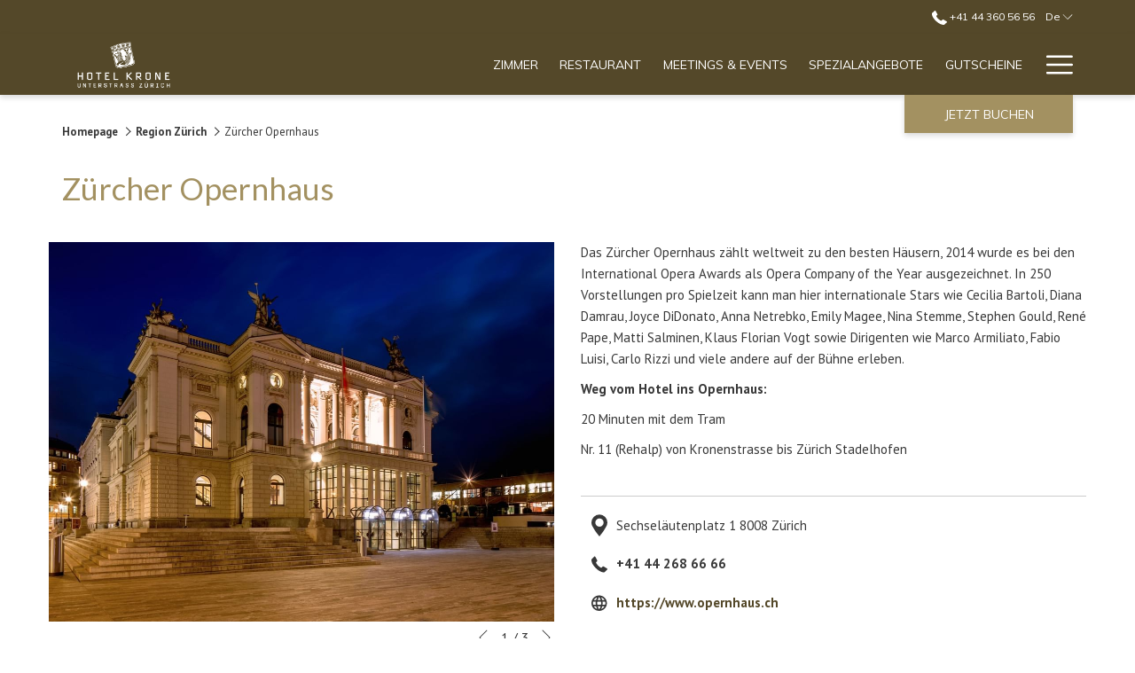

--- FILE ---
content_type: text/html; charset=UTF-8
request_url: https://www.hotel-krone.ch/de/local-area/zurich-opera-house
body_size: 16449
content:
<!doctype html>
<html dir="ltr" lang="de" data-lang="" data-template="poi-detail" data-template-source="tc-theme">
<head>
<script>
	var galaxyInfo = {
		website_id: 1975,
        tvs: 0,
	    cms_id: 42603,
	    iso: "de_DE",
	    local: "de",
	    traduction_id: 7,
	    env: "prod",
	    domain_unique_id: "7e6c04ce6671133131e2cb9aaadc4fde",
	    proxy_url: "https://tc.galaxy.tf",
	    proxy_key: "b5422aafd6975bf845eb82aa4a735cf6",
	    proxy_url_lead: "https://tc.galaxy.tf/leads?key=b5422aafd6975bf845eb82aa4a735cf6&glx-website-id=1975&glx-trad-id=7",
	    proxy_user_pool_id: "",
	    item_previous:"16927",
	    item_current:"16929",
	    item_next_item:"16931",
	    item_count:"18",
	    auto_visibility_start: "",
	    auto_visibility_end: "",
	    visibility_redirect_url: "",
	    locales_theme:"/de/json/locale/1975/1/7",
	    live_website: true,
	    backstage: "https://www.travelclick-websolutions.com"
	}
	</script>
<script>var galaxyGMS=function(){var e;return{isUserLoggedIn:function(){try{var r=sessionStorage.getItem("gms_profil_data")||localStorage.getItem("gms_profil_data");return!!(r&&(e=JSON.parse(r))&&e.firstName&&e.timestamp&&45>(+new Date-e.timestamp)/1e3/60)}catch(e){return!1}},userTierKey:function(){if(this.isUserLoggedIn()){var r=e.levelName;if("string"==typeof r)return r.toLowerCase().replace(/ /g,"_")}return!1}}}();</script>

<link rel="preconnect" href="https://fonts.gstatic.com" crossorigin />
<link rel="preload" as="style" href="https://fonts.googleapis.com/css?family=Lato:400,400i,700,700i&display=swap&subset=latin,latin-ext"><link rel="stylesheet" href="https://fonts.googleapis.com/css?family=Lato:400,400i,700,700i&display=swap&subset=latin,latin-ext" media="print" onload="this.media='all'"><noscript><link rel="stylesheet" href="https://fonts.googleapis.com/css?family=Lato:400,400i,700,700i&display=swap&subset=latin,latin-ext"/></noscript>
<link rel="preload" as="style" href="https://fonts.googleapis.com/css?family=Muli:400,400i,700,700i&display=swap&subset=latin,latin-ext"><link rel="stylesheet" href="https://fonts.googleapis.com/css?family=Muli:400,400i,700,700i&display=swap&subset=latin,latin-ext" media="print" onload="this.media='all'"><noscript><link rel="stylesheet" href="https://fonts.googleapis.com/css?family=Muli:400,400i,700,700i&display=swap&subset=latin,latin-ext"/></noscript>
<link rel="preload" as="style" href="https://fonts.googleapis.com/css?family=PT+Sans:400,400i,700,700i&display=swap&subset=latin,latin-ext"><link rel="stylesheet" href="https://fonts.googleapis.com/css?family=PT+Sans:400,400i,700,700i&display=swap&subset=latin,latin-ext" media="print" onload="this.media='all'"><noscript><link rel="stylesheet" href="https://fonts.googleapis.com/css?family=PT+Sans:400,400i,700,700i&display=swap&subset=latin,latin-ext"/></noscript>
<link rel="preload" as="style" href="https://fonts.googleapis.com/css?family=Lora:400,400i,700,700i&display=swap&subset=latin,latin-ext"><link rel="stylesheet" href="https://fonts.googleapis.com/css?family=Lora:400,400i,700,700i&display=swap&subset=latin,latin-ext" media="print" onload="this.media='all'"><noscript><link rel="stylesheet" href="https://fonts.googleapis.com/css?family=Lora:400,400i,700,700i&display=swap&subset=latin,latin-ext"/></noscript>
<link rel="preload" as="style" href="https://fonts.googleapis.com/css?family=Montserrat:400,400i,700,700i&display=swap&subset=latin,latin-ext"><link rel="stylesheet" href="https://fonts.googleapis.com/css?family=Montserrat:400,400i,700,700i&display=swap&subset=latin,latin-ext" media="print" onload="this.media='all'"><noscript><link rel="stylesheet" href="https://fonts.googleapis.com/css?family=Montserrat:400,400i,700,700i&display=swap&subset=latin,latin-ext"/></noscript>
<meta http-equiv="Content-Security-Policy" content="upgrade-insecure-requests">
<meta name="viewport" content="width=device-width, initial-scale=1.0, maximum-scale=2.0, user-scalable=1">
<link rel="stylesheet" href="/css/custom/1975/1/main/36ae9b2d806f74b07492396d03ecfb43/main.css" data-theme-name="th1">
<script>
// Picture element HTML5 shiv
document.createElement( "picture" );
</script>
<script>var BIDnumber = '0';</script>

<style>
  :root {
    --btn-animation-type: Instant;

    --hero-animation-type: ;
    --hero-animation-start: No animation;
    --hero-animation-slider: Fade out image;
    --hero-animation-slider-delay: 6000ms;
    --hero-animation-pages: Homepage;

    --on-scroll-animation: ;
    --on-scroll-animation-pages: ;
  }
</style>
<script>
    console.log('Inside Theme Extension - Global Head', 'prod');
</script>
<!--


<link rel="stylesheet" href="/css/custom/1975/287/main/996b01a2de4d735d0d239c2ecaca5b61/main.css" /> -->



<script>
  const tcIntegratedDatalayerConfig = {
    website: {
  name: "Hotel Krone Unterstrass",
  type: '3',
  tvs: '0',
  nbHotel: 

  '1'


 ,
},
    websiteItem: {
  bid: '0',
  
  hotelId: '1991',
  
  bookingEngineHotelId: '17192',
  bookingEngineProvider: 

"iHotelier (BE5)"


,
  branding: {
    name: 

"Hotel Krone Unterstrass"

, // new
    brand: 

"Hotel Krone Unterstrass"


,
    masterBrand: 

"Hotel Krone Unterstrass"  


,
    chainId: 'false',
  },
  location: {
    city: "Z\u00fcrich",
    country: "Switzerland",
    countryCode: "CH",
    state: "Z\u00fcrich",
  },
  rating: '0',
  roomTypesCount: '8'
},
    hotelInDetail: 
{
  
  bid: '0',
  hotelId: '1991',
  bookingEngineHotelId: '17192',
  bookingEngineProvider: "iHotelier (BE5)",
  branding: {
    name: "Hotel Krone Unterstrass", // new
    brand: "Hotel Krone Unterstrass",
    masterBrand: "Hotel Krone Unterstrass",
    chainId: 'false',
  },
  location: {
    city: "Z\u00fcrich",
    country: "Switzerland",
    countryCode: 'CH',
    state: "Z\u00fcrich",
  },
  rating: '0',
  roomTypesCount: '8'
  
},
    ibe: {
  ibeGeneral: [],
  ibeProductDisplay: []
},
  };
  
  if (!window.GLXExtensions){
    window.GLXExtensions = { tcIntegratedDataLayer: { isEnabled: true, config: tcIntegratedDatalayerConfig } }
  } else {
    window.GLXExtensions.tcIntegratedDataLayer = { isEnabled: true, config: tcIntegratedDatalayerConfig }
  } 
</script>

<link rel="preload" href="/css/custom/1975/307/main/6fa3570e8feaeea4a65611e87c2a7a03/main.css" as="style" onload="this.onload=null;this.rel='stylesheet'">
<noscript><link rel="stylesheet" href="/css/custom/1975/307/main/6fa3570e8feaeea4a65611e87c2a7a03/main.css" /></noscript>
<style>
/* While loading */
glx-tc-lead-rate:not([data-state="ready"]) {
    opacity: 0.5;
    cursor: wait;
}
/* avoid content jumping after loading in case there is no fallback */
glx-tc-lead-rate-member-value,
glx-tc-lead-rate-value {
    &:empty::before {
        content: '\00a0'; /* &nbsp; equivalent to force taking space */
    }
}
/* If there is no rate or fallback, we hide the rate */
glx-tc-lead-rate[data-empty="true"] {
    display: none!important;
}
</style>


<!-- webcomponents for rates from proxy -->
<script type="module" src="/integration-tools/rate-components/public/rates-proxy.js?v1.3.0" ></script>


<link type="image/x-icon" href="https://image-tc.galaxy.tf/wipng-742lou6b1dk9lb7dk8q10qrto/favicon.png" rel="shortcut icon"/>
<style>
.text-video .ratio-content img {
    object-fit: cover;
    border: 10px solid #A29060;
}
.m-content-object {
    margin-top: 0px;
  margin-bottom: 60px;
}
.m-icon--item img {
    width: 60px;
    border-radius: 0%;
}
.stripe{padding-top:0px; }
</style>
<title>Zürcher Opernhaus | Hotel Krone Unterstrass</title>
<meta name="description" content="Finden Sie den Zürcher Opernhaus in der Nähe des Hotel Krone Unterstrass. Unser 4-Sterne-Hotel befindet sich an idealer Lage im Herzen von Zürich." />
<meta name="keywords" content="" />
<meta property="og:site_name" content="Hotel Krone Unterstrass" />
<meta http-equiv="content-type" content="text/html; charset=UTF-8" />
<meta name="robots" content="index, follow" />
<meta name="google-site-verification" content="bUM35JfXGkoaeHA1lwUdiY8urfP-7A-Nnh8II1OuQeY" />
<link rel="canonical" href="https://www.hotel-krone.ch/de/local-area/zurich-opera-house" />
<link rel="alternate" href="https://www.hotel-krone.ch/local-area/zurich-opera-house" hreflang="en" />
<link rel="alternate" href="https://www.hotel-krone.ch/de/local-area/zurich-opera-house" hreflang="de" />
<meta property="og:url" content="/de/local-area/zurich-opera-house" />
<meta property="og:title" content="Zürcher Opernhaus | Hotel Krone Unterstrass" />
<meta property="og:description" content="Finden Sie den Zürcher Opernhaus in der Nähe des Hotel Krone Unterstrass. Unser 4-Sterne-Hotel befindet sich an idealer Lage im Herzen von Zürich." />
<meta property="og:locale" content="de_DE" />
<meta name="msvalidate.01" content="FC8DDDBA14DDD21A3DE6171B9064C163" />
<script type="application/ld+json">{"@context":"https:\/\/schema.org","@type":"BreadcrumbList","itemListElement":[{"@type":"ListItem","position":1,"item":{"@id":"https:\/\/www.hotel-krone.ch\/de","name":"Homepage"}},{"@type":"ListItem","position":2,"item":{"@id":"https:\/\/www.hotel-krone.ch\/de\/local-area","name":"Region z&uuml;rich"}},{"@type":"ListItem","position":3,"item":{"@id":"https:\/\/www.hotel-krone.ch\/de\/local-area\/zurich-opera-house","name":"Z&uuml;rcher opernhaus"}}]}</script>
<script type="application/ld+json">{"@context":"https:\/\/schema.org","@type":"TouristAttraction","name":"Zürcher Opernhaus","description":"Beliebte St&uuml;cke, ber&uuml;hmte S&auml;nger aber auch regelm&auml;ssige Urauff&uuml;hrungen, Kinderopern und Ballett pr&auml;gen den vielseitigen Spielplan des Opernhauses.\r\n","image":"https:\/\/image-tc.galaxy.tf\/wijpeg-bmjztmq6wk10e0de0liz753e2\/opernhaus-2.jpg","url":"https:\/\/www.hotel-krone.ch\/de\/local-area\/zurich-opera-house","openingHoursSpecification":"","telephone":"+41 44 268 66 66","address":{"@type":"PostalAddress","streetAddress":"Sechseläutenplatz 1","addressLocality":"Zürich","postalCode":"8008","addressCountry":""}}</script>
<script>var websiteID = 1975;</script>
<script>var cms = 42603</script>
<script>var ts_roll_up_tracking = 'enabled';</script>
<script> var ts_analytics = {"booking_engine_hotel_id":"17192","hotel_bid":"","master_brand_bid":"","brand_bid":"","master_brand_chain_id":""}</script>
<script>
var dl = {"pageLanguage":"de","tvs":"tvs_no","websiteLanguage":"de","pageSection":"not_applicable","pageSubSection":"not_applicable","contentGroup":"not_applicable","globalProduct":"web","event":"datalayer-first-render","productPurchased":"essentials","propertyWebsiteLanguages":6,"webHostname":"hotel-krone.ch","parentHostname":"not_applicable"};
				dl.loggedIn = galaxyGMS.isUserLoggedIn() ? "yes" : "no";
				dl.memberTier = galaxyGMS.userTierKey() ? galaxyGMS.userTierKey() : "null";
</script>
<script>(function(w,d,s,l,i){w[l]=w[l]||[];w[l].push({'gtm.start':
		new Date().getTime(),event:'gtm.js'});var f=d.getElementsByTagName(s)[0],
		j=d.createElement(s),dl=l!='dataLayer'?'&l='+l:'';j.async=true;j.src=
		'https://www.googletagmanager.com/gtm.js?id='+i+dl;f.parentNode.insertBefore(j,f);
		})(window,document,'script','dataLayer','GTM-TL2MM4B');
		</script>

<style>
/* For WYSIWYG content, CSS class are added to figure/images instead of relying only on inline style attribute. These images have the class "glx-cke5-image" added so we can target them safely. */
figure.image_resized.glx-cke5-image[style*="width"] img {
    width: 100%;
    height: auto;
}
</style>
<script>
				(function(w,d,s,l,i){w[l]=w[l]||[];w[l].push({'gtm.start':
				new Date().getTime(),event:'gtm.js'});var f=d.getElementsByTagName(s)[0],
				j=d.createElement(s),dl=l!='dataLayer'?'&l='+l:'';j.async=true;j.src=
				'https://www.googletagmanager.com/gtm.js?id='+i+dl;f.parentNode.insertBefore(j,f);
				})(window,document,'script','dataLayer','GTM-N7NWSJR');
				</script>
<script>_dynamic_base = "https://dynamic.travelclick-websolutions.com"</script>
</head>
<body class="g_poi-detail no-js sticky-footer header1
   has-secondary-navigation   remove-level-three-navigation" 
  data-g-key=" AIzaSyBTrFpp3hJSk8yKjwKi6qPbHFtMlZtSgvc" 
   
>
<script>document.body.classList.remove("no-js");document.body.classList.add('js-loading');</script>
<script>
  var websiteGlobalVariables = {
    'rates': {
      'hideOldPrices': false
    }
  };

  // Set the CSS custom property dynamically
  document.documentElement.setAttribute(
    'data-hide-old-prices',
    websiteGlobalVariables.rates.hideOldPrices
);
</script>
<a href="#header-content" class="skip-main">Skip to navigation</a>

<a href="#site-content" class="skip-main">Zurück zum Hauptinhalt</a>

<a href="#footer-content" class="skip-main">Skip to footer</a>

<img id="tc-theme-svg-list" src="/integration/tc-theme/public/svg/svg-icons.svg" alt="Website's SVG icons" width="0" height="0"/>








<script>
  var gmsUrlReservation = '';
  var gmsUrlReservationTarget = false
  var endpointBase = 'https://api.travelclick.com/loyalty/v2/17192';
  var tokenEndpoint = window._dynamic_base + '/token/1';
  var reservationUrl = '';
  var gmsModifyBookingURL = ''; /* Link for the button "Modify" if no value */
  var language = 'de';
  var gmsLoginURL = '/de/gp-login-page';
  var gmsHomeURL = '/de/gp-sign-up-page';
  var gmsSignUpURL = '/de/gp-sign-up-page';
  var gmsResetPasswordURL = '/de/gp-reset-password';
  var gmsSignUpSuccessURL = '/de/gp-sign-up-success';
  var gmsResetPasswordCodeSuccessURL = '/de/gp-reset-password-step-2';
  var gmsDateFormat = 'YYYY-MM-DD';
  var gmsDatePlaceholder = 'YYYY-MM-DD';
  var gmsCalendars = {
    wcag: {
      selectedCheckInDate: "ausgew\u00e4hltes Eincheckdatum ist",
      selectedCheckOutDate: "Ausgew\u00e4hltes Auscheckdatum ist",
      selectedCheckInDateText: "Diese Schaltfl\u00e4che \u00f6ffnet den Kalender, um das Eincheckdatum auszuw\u00e4hlen.",
      selectedCheckOutDateText: "Diese Schaltfl\u00e4che \u00f6ffnet den Kalender, um das Auscheckdatum auszuw\u00e4hlen.",
      selected: "Ausgew\u00e4hlt",
    },
    labels: {
      previousMonth: "Vorheriger Monat",
      nextMonth: "N\u00e4chster Monat",
    }
  }
  var gmsDefaultTierColor= '' || '#0D214D';
  var gmsDefaultTierColorText= '#FFFFFF' || '#ffffff';
  var gmsMembershipBgColor= '#0a183b' || '#0a183b';
  var gmsMembershipTxtColor= '#ffffff' || '#ffffff';
  var gmsPointsBgColor= '#0a183b' || '#0a183b';
  var gmsPointsTxtColor= '#FFFFFF' || '#ffffff';
  

  var gmsConfigObject = {
    hotelsDefaultPhoto: '/integration/tc-theme/public/img/placeholder_1_1.png',
    consentTexts: {
      popup: {
        title: "NEIN! Ich m\u00f6chte nicht \u00fcber Sonderangebote und Aktionen informiert werden",
        button: "Eine Sache noch"
      },
      email: {
        opt_in: "",
        opt_out: "Bundesland\/Provinz",
      },
      conditions: "",
    }
  };
  var gmsHotelsData = '/de/json/search/1/7/gp-hotels.json'
</script>

<style>
  :root {
    --gms-default-tier-bg-color: #0D214D;
    --gms-default-tier-text-color: #FFFFFF;
    --gms-membership-bg-color: #0a183b;
    --gms-membership-text-color: #ffffff;
    --gms-points-bg-color: #0a183b;
    --gms-points-text-color: #FFFFFF;
    --gms-form-input-error-text-color: #CC0000;
    --gms-form-input-error-text-size: 10px;
  }
</style>

<script>
  window.gmsSDKSession = true;
  window.gmsJSPath = '/integration/tc-theme/public/shared-gms-v2/js/';

  
  if (typeof window.endpointBase === 'undefined') {
    var language = 'de';
    var endpointBase = '';
    var tokenEndpoint = 'proxy';
  }
</script>
<script src="https://cdn.galaxy.tf/asset-galaxy/js/gms-latest.min.js?v89107aaa967baa5c530d56305367c9d7"></script>
<script async defer src="/integration/tc-theme/public/shared-gms-v2/js/main.bundle.js?v89107aaa967baa5c530d56305367c9d7"></script>
  <script type="text/template" id="extension-zone-cs-container">
<div class="cs-container"></div>
</script>
<script>
  if(!window.hotelModule) {
    window.hotelModule = [];
  }
  window.hotelModule['id-095afd8317b685f7bf586097475ff319'] = {
    url: '/de/json/search/1/7/hotels-dropdown-data.json'
  }
  window.headerMenu = {navItems: [{"url":"\/de\/rooms","current":"","name":"Zimmer","target":""},{"url":"\/de\/restaurants\/willkommen-im-restaurant-differente","current":"","name":"RESTAURANT","target":""},{"url":"\/de\/meetings-events","current":"","name":"MEETINGS & EVENTS","target":""},{"url":"\/de\/special-offers","current":"","name":"Spezialangebote","target":""},{"url":"https:\/\/shop.e-guma.ch\/hotel-krone-unterstrass\/de\/gutscheine","current":"","name":"GUTSCHEINE","target":"_blank"},{"url":"\/de\/contact-us","current":"","name":"Kontakt & Lage","target":""},{"url":"\/de\/local-area","current":"current","name":"Region Z\u00fcrich","target":""},{"url":"\/de\/about-us","current":"","name":"\u00dcber uns","target":""},{"url":"\/de\/sustainability","current":"","name":"Nachhaltigkeit","target":""},{"url":"\/de\/careers","current":"","name":"Jobs","target":""},{"url":"\/de\/gallery","current":"","name":"Galerie","target":""},{"url":"\/de\/experience-zurich","current":"","name":"Experience zurich","target":""},{"url":"\/de\/FAQ","current":"","name":"FAQ","target":"_blank"}]}
  window.headerConfigs = {
      headerId: 'id-095afd8317b685f7bf586097475ff319',
      hrefLanguage: 'de',
      showSecondaryNavigation: true,
      showLevelThreeNavigation: false,
      secondaryNav: [],
      logo: {
        link: '/',
        linkTarget: false,
        title: 'Zur\u00fcck zur Startseite',
        hasBackground: false,
        background: '',
        hasScrollLogo: true,
        scrollLogo: 'https://image-tc.galaxy.tf/wipng-40vlx74qsezewwfrar7vuybf9/krone-logo-ganz-kurz-gold-871.png?width=500',
        scrollLogoAlt: '',
        hasMobileLogo: false,
        mobileLogo: '',
        logo:'https://image-tc.galaxy.tf/wipng-f4eesgmzy392y01nfq9v1zrzv/logo.png?width=500',
        logoAlt: '',
        additionalLanguagesLogosSettings: {
          isEnabled: false,
          hasLogo: false,
          logo: '',
          hasScrollLogo: true,
          scrollLogo: '',
          scrollLogoAlt: '',
          hasMobileLogo: false,
          mobileLogo: '',
          hasBackground: false,
          background: '',
        },
      },
      showLanguageSwitcher: true,
      languageSwitcher: {
  
    languageCount: '2',
    currentLanguage: 'Deutsch',
    currentLanguageShort: 'de',
    languages: [
              {
          url: '/local-area/zurich-opera-house ',
          local: 'en',
          full: 'English',
          short: 'en',
        },
          ]
  
},
      showCurrencySwitcher: true,
      hasPhoneNumber: true,
      phoneNumber: ' +41 44 360 56 56',
      phoneNumberSanitized: '+41443605656',
      phoneNumberLabel: '',
      hasSubpages: false,
      maxNavItems:'5',
      hamburgerIconColor: '',
      bookNowLabel: 'Jetzt buchen',
      dropShadowOnScroll: true,
      headerMenu:{ navItems:'' },
      gmsHeaderDropdown: {},
      hotelDropdownConfig:{
        crossWebsiteLinking: false,
        homeLink: '',
        homeLinkLabel: ``,
        homeIcon: false,
        customHomeIcon: '',
        groupHotelsDropdowns: '',
        defaultHotel: ``,
        uncategorisedHotel: ``,
      },
      locales: {
        showSubMenuFor:'Untermen\u00fc f\u00fcr anzeigen',
        moreLink:'Mehr Links',
        mainNavigation:'main navigation',
        opensBookingMask:'Buchung \u00f6ffnen',
        closeBookingMask:'Buchung schlie\u00dfen',
        closeMoreMenu:'close more menu',
        backToTheMenu:'back to the menus',
        gms_helloUser:'Hallo,',
        gms_signOut:'Abmelden',
        gms_point: 'Punkt',
        gms_points: 'Punkte',
        gms_night:'Nacht',
        gms_nights:'N\u00e4chte',
        gms_stay:'Aufenthalte',
        gms_stays:'Anmeldung war erfolgreich! Bitte pr\u00fcfen Sie Ihren Email Eingang, Sie erhalten eine Best\u00e4tigungsmail von uns. ',
        call_us:'call us at',
        menu:'Menu'
      }  
    }
</script>
<div id="header-one" class="header-one header-logo-alts" data-scroll-logo-alt="Hotel Krone Unterstrass in Zürich" data-logo-alt="Hotel Krone Unterstrass in Zürich" >
  <header-one></header-one>
</div>
 
   

<!-- BM CORE SETTING EXAMPLE -->
<script>
  const calendarSettings = {
  
    displayDateFormat:"MM/DD/YYYY",
    isLargeLayout: true,
  
  siteLanguage: 'de',
  firstDayOfTheWeek: 1,
  monthsToShow: 1,
  showDaysInNextAndPreviousMonths: false,
  
    minimumDaysOfStay: 1,
    minimumDaysOfStayDefault: 1,
    minimumDaysOfStaySecondary: 1,
    minimumDaysOfStayDefaultSecondary: 1,
    useMinimumDaysOfStaySecondary: false,
  
  useDefaultArrows: false,
  arrowsCustomClass: {
    prev: 'icon icon-arrow-left',
    next: 'icon icon-arrow-right',
  },
  checkIn: {
    field: 'bm-checkin-input',
    trigger: 'bm-checkin-trigger',
    container: 'bm-calendars',
  },
  checkOut:{
    field: 'bm-checkout-input',
    trigger: 'bm-checkout-trigger',
    container: 'bm-calendars',
  },
  flexibleDates: {
    enabled: false,
    field: 'flexible-dates-input',
    content: 'My dates are flexible',
    checkedMark: '<svg class="icon icon-arrow-bottom"><use href="#icon-check"></use></svg>'
  },
  ratesInCalendar: {
    enabled: false,
    device: 'desktop',
    dailyRatesData: [],
    indicatorColor: '',
    customCalendar: {
      calendarContainer: 'bm-rates-calendar',
      monthsContainer: 'bm-rates-calendar-months',
      monthsTrigger: 'bm-rates-month-trigger',
      daysContainer: 'bm-rates-calendar-days',
      daysTigger: 'bm-rates-calendar-days',
      applyTigger: 'bm-rate-calendar-apply',
      closeTigger: 'bm-rate-calendar-close',
    },
    indicatorLabel: "Lowest available rate",
    rateLabel: "Preise ab",
    backBtnLabel: "Go back",
    monthSelectorLabel: "Select your dates",
    applyBtnLabel: "Apply dates",
  },
  wcag: {
    selectedCheckInDate: "ausgew\u00e4hltes Eincheckdatum ist",
    selectedCheckOutDate: "Ausgew\u00e4hltes Auscheckdatum ist",
    selectedCheckInDateText: "Diese Schaltfl\u00e4che \u00f6ffnet den Kalender, um das Eincheckdatum auszuw\u00e4hlen.",
    selectedCheckOutDateText: "Diese Schaltfl\u00e4che \u00f6ffnet den Kalender, um das Auscheckdatum auszuw\u00e4hlen.",
    selected: "Ausgew\u00e4hlt",
    checkInLiveRegionId: 'checkin-region',
    checkOutLiveRegionId: 'checkout-region',
    incorrectDateFormatEntered: "Incorrect date format used, please use date format",
    minimumDaysOfStay: "Minimum Night Stay",
    calendarExpanded: "Calendar Expanded",
  },
  labels: {
    previousMonth: "Vorheriger Monat",
    nextMonth: "N\u00e4chster Monat",
  }
};
  const bm_core_settings = {
  dataContainer: 'bm-app',
  container: 'bm-box-wrapper',

  startingDate: '2020-08-04',

  calendars: calendarSettings,
  leadRates: {
    showRates:  0 ,
    showStrikeThroughRate: false,
    displayPrice: 'lead-rates-price',
    bestRateLogo: {
      enabled: false,
      logo: "",
      fallbackText: ""
    } 
  },
  wcag: {
    bookNow:{
      id: 'booking-mask-submit',
      opensInANewTab: "\u00d6ffnet sich im neuen Fenster"
    }
  },

  saveBookingSession:  false ,
  website: {
  hotelTypeId: '3',
  booking_engine_hotel_id: '17192',
  booking_mask_url: 'https://reservations.travelclick.com/17192?',
  booking_engine_provider_id:  '29' ,
  second_booking_engine_provider_id: '0',
  second_booking_engine_hotel_id: '0',
  second_booking_engine_url: '',
  second_booking_mask_url: '',
  hasFamilyPricing: false,
  be_open_in_new_tab: false ,
  
    hotels:[]
  
},


module: 'hotel',
id: '1991',

};
  const bm_ui_settings = {
  dataContainer: 'bm-app',
container: 'bm-box-wrapper',
containers: {
  'header1': {
    vertical: { 
      base: '#bm-hero-container',
      noHero: '#no-hero',
      collapsed: '#bm-collapsed-wrapper',
      triggers: '.bm-collapsed-wrapper'
    }, 
    horizontal: {
      base: '#bm-horizontal-hero',
      belowHero: '#bm-horizontal-below-hero',
      noHero: '#no-hero',
      collapsed: '#bm-collapsed-horizontal-wrapper',
      triggers: '.bm-collapsed-wrapper'
    },
    'area-search': {
      base: '#bm-horizontal-hero',
      belowHero: '#bm-horizontal-below-hero',
      noHero: '#no-hero',
      collapsed: '#bm-collapsed-horizontal-wrapper',
      triggers: '.bm-collapsed-wrapper'
    },
    'horizontal-hotel-plus-air': {
      base: '#bm-horizontal-hero',
      belowHero: '#bm-horizontal-below-hero',
      noHero: '#no-hero',
      collapsed: '#bm-collapsed-horizontal-wrapper',
      triggers: '.bm-collapsed-wrapper'
    }
  },
  'header2': {
    vertical: { 
      base: '#bm-vertical-base',
      noHero: '#no-hero',
      collapsed: '#bm-vertical-base',
      triggers: '.bm-collapsed-wrapper'
    }, 
    horizontal: {
      base: '#bm-horizontal-hero',
      belowHero: '#bm-horizontal-below-hero',
      noHero: '#no-hero',
      collapsed: '#bm-collapsed-horizontal-wrapper',
      triggers: '.bm-collapsed-wrapper'
    },
    'area-search': {
      base: '#bm-horizontal-hero',
      belowHero: '#bm-horizontal-below-hero',
      noHero: '#no-hero',
      collapsed: '#bm-collapsed-horizontal-wrapper',
      triggers: '.bm-collapsed-wrapper'
    },
    'horizontal-hotel-plus-air': {
      base: '#bm-horizontal-hero',
      belowHero: '#bm-horizontal-below-hero',
      noHero: '#no-hero',
      collapsed: '#bm-collapsed-horizontal-wrapper',
      triggers: '.bm-collapsed-wrapper'
    }
  },
  'headerAdvanced': {
    vertical: { 
      base: '#bm-hero-container',
      noHero: '#no-hero',
      collapsed: '#bm-collapsed-wrapper',
      triggers: '.bm-collapsed-wrapper'
    }, 
    horizontal: {
      base: '#bm-horizontal-hero',
      belowHero: '#bm-horizontal-below-hero',
      noHero: '#no-hero',
      collapsed: '#bm-collapsed-horizontal-wrapper',
      triggers: '.bm-collapsed-wrapper'
    },
    'area-search': {
      base: '#bm-horizontal-hero',
      belowHero: '#bm-horizontal-below-hero',
      noHero: '#no-hero',
      collapsed: '#bm-collapsed-horizontal-wrapper',
      triggers: '.bm-collapsed-wrapper'
    },
    'horizontal-hotel-plus-air': {
      base: '#bm-horizontal-hero',
      belowHero: '#bm-horizontal-below-hero',
      noHero: '#no-hero',
      collapsed: '#bm-collapsed-horizontal-wrapper',
      triggers: '.bm-collapsed-wrapper'
    }
  },
},
hero: {
  container: 'm-hero',
  typeShort: 'm-hero_short'
},
//area-search
areaSearch: {
  enabled: false,
  URL: '',
  URLTarget: '',
  sortResultsBy: '',
  helperText: false,
  locationFieldSearch: false,
  disableCountrySearch: false,
  disableRegionSearch: false,
  disableCitySearch: false,
  disablePoiSearch: false,
  disableSearchIcons: false,
  enableAllDestinationSearch: false,
  hideCounterPerLevel: false,
  hideSecondaryInfomation: false,
  promocodePopUp: {
    container: 'bm-as-promocode-popup',
    trigger: 'bm-as-promocode-trigger',
    mobileClose: 'bm-as-promocode-close',
    mobileSaveChanges: 'bm-as-promocode-save-changes',
  }
},
roomPopUp: {
  enabled: 
    
      false
    ,
  cmsShowChildrenAges:  false ,
  container: 'bm-pu-room-options',
  roomContainer: 'bm-pu__rooms-container',
  roomsSelector: 'js-as-room',
  roomNumber: 'js-room-number',
  childAgesContainer: 'js-room-child-ages',
  infantAgesContainer: 'js-room-infant-ages',
  trigger: 'bm-pu-room-trigger',
  triggerGuestCount: 'guest_count',
  triggerGuestLabel: 'guest_label',
  triggerAdultCount: 'adult_count',
  triggerAdultLabel: 'adult_label',
  triggerChildrenCount: 'children_count',
  triggerChildrenLabel: 'children_label',
  triggerRoomCount: 'room_count',
  triggerRoomLabel: 'room_label',
  mobileClose: 'bm-pu-room-close',
  mobileSaveChanges: 'bm-pu-room-save-changes',
  selectRoomLabel: "This button opens the room selector.",
  addRoom: 'add-room',
  removeRoom: 'subtract-room',
  trashRoom: 'bm-pu__room-remove',
  roomCounter: 'bm-pu-room-counter',
  adultSelector: 'bmadults',
  childSelector: 'bm-children',
  infantSelector: 'bm-infants',
  labels: {
    roomOptionsSaveChanges: "ASM Save Changes",
    roomSingular: "Room",
    roomPlural: "Zimmer",
    guestSingular: "Guest",
    guestPlural: "Guests",
    labelAdults: "Erwachsene",
    labelChildren: "Kinder",
    childAgeInformation: "ASM < 11 years old",
    infantAgeInformation: "ASM < 2 years old",
    selectYourOccupancy: "ASM Select your occupancy",
    addRoom: "ASM Add Room",
    removeRoom: "ASM Subtract Room",
    occupancy: "Occupancy",
  }
},
// button only
buttonOnly: {
  enabled: false,
  URL: '',
  URLTarget: '',
  buttonClass: ''
},
//book  now buttons
bookNow: {
  mobile: {
    open: 'js-trigger-open-collapse',
    openLabel: "Buchen",
    close: 'js-trigger-close-collapse',
    closeLabel: "Schlie\u00dfen"
  },
  desktop: {
    id: 'booking-mask-submit',
    label: "Buchen",
    open: 'js-trigger-open-collapse',
    openLabel: "Buchen",
    close: 'js-trigger-close-collapse',
    closeLabel: "Schlie\u00dfen"
  }
},
// layout
layout: 'vertical',
fullyExpanded: false,
horizontalIsFullWidth: false,
isSticky: false,
position: 'right',
collapsed: 'opened',
collapsePosition: 'below the nav bar',
//check in/out labels
checkInLabel: "Anreise",
checkOutLabel: "Abreise",
requiredFieldsLocal: "* Fields Required",
headerType: null,
  //calendars information shared with core
  calendars: calendarSettings,
  //hotel select
hotelSelect: 'booking-mask-hotel',
hotelSelectWrapper: 'booking-mask-hotel-wrapper',
selectHotelLabel: "W\u00e4hlen Sie das Hotel",
selectHotelPlaceHolder: "Select hotel placeholder",
showNumberOfHotels: false,
hotelSelectRequired: false,
showHotelCountry: false,
//rooms
showRooms: true,
rooms: {
  id:'bm-rooms',
  min: '1',
  max: '10',
  defaultValue: "1",
  label: "Zimmer",
  required: false
},

//adults 
showAdults: true,
adults: {
  id:'bmadults',
  min: '1',
  max: '10',
  defaultValue: "1",
  label: "Erwachsene",
  required: false
},

//children
showChildren: true,
children: {
  id:'bm-children',
  min: '0',
  max: '10',
  defaultValue: '0' || 0 ,
  label: "Kinder",
  required: false,
  disabled: false
},
childAges: {
  id:'bm-childAges',
  min: 0,
  max: 12,
  defaultValue:  0 ,
  label: "Child age by Check-in",
  required: false,
  infantEnabled: false
},

//infants
showInfants:  false ,
infants: {
  id: 'bm-infants',
  min: '0',
  max: '2',
  defaultValue: '0' || 0,
  label: "Infants",
  required: false,
  disabled: false
},
infantAges: {
  id: 'bm-infantAges',
  min: 0,
  max: 1,
  defaultValue:  0 ,
  label: "Infants age by Check-in",
  required: false
},
//hotel + air
showHotelAir: false,
hotelAir: {
  preselectHotelAir: false,
  hotelId:'hotel-only-btn',
  airId:'hotel-air-btn',
  srLabel: "BM Select booking type",
  hotelLabel: "BM Hotel",
  airLabel: "BM Hotel + Air",
  departureCityLabel: "BM Departure city",
  departureLoadingText: "BM Searching",
  departureCityWrapperId: 'departure-city-wrapper',
  departureCityId: 'departure-city',
  trigger: 'hotel-air___btn',
  triggerHotelAir: '#hotel-air-btn',
  required: true
},

showRates: false,
showRetailRates: !websiteGlobalVariables.rates.hideOldPrices,
leadRates: {
  defaultRate: "Buchen Sie jetzt",
  rate: '150 CHF',
  label: "Preise ab",
  opensInANewTab: "\u00d6ffnet sich im neuen Fenster",
  
    customRatesURL: false,
    URL: 'https://reservations.travelclick.com/17192?HotelId=17192&languageid=7&rooms=1&adults=1',
  
  bestRateLogo: {
    enabled: false,
    logo: "",
    fallbackText: ""
  } ,
  iHotelierConfig: '{"hotelCodes":"17192","daysAhead":90,"adults":"1"}',
  locales: {
    loadingText: "Wird geladen",
    ratesFrom: "Preise ab"
  }
},
  showModifyLink:  0 ,
modify: {
  id:'modifyBooking',
  bookingMaskURL: 'https://reservations.travelclick.com/17192?',
  bookingEngineURL: 'https://reservations.travelclick.com/17192?HotelId=17192&languageid=7&rooms=1&adults=1',
  text: {
    modifyBooking: "Buchung \u00e4ndern",
    openPopup: "\u00d6ffnet \u00c4nderungsfenster f\u00fcr Buchungen",
    closePopup: "\u00c4nderungsfenster f\u00fcr Buchungen schliessen",
    enterReservationNumber: "Please, enter your reservation number.",
    reservationNumber: "Reservierungsnummer",
    submitReservationNumber: "Reservierungsnummer senden",
    required: "erforderlich",
    allFieldsAreRequired: "(Pflichtfelder)",
    opensInANewTab: "\u00d6ffnet sich im neuen Fenster",
    submit:  "Submit",
    selecHotel: "W\u00e4hlen Sie das Hotel"
  }
},
  //promocode

    hasPromocode: true,
    promocodeId: 'booking-mask-promocode',
    multiPromocodeValueInput: 'js-bm-source-promocode-value',
    multiPromocodeTypeInput: 'js-bm-source-promocode-name',
    multiPromocodeRealInput: 'js-bm-fill-promocode',
    
    
    
    
    
    numberOfPromoCodes: 2,
    promocodeWCAG: {
        gotACode: "Got a promocode?",
        openPromocode: "\u00d6ffnet das Promocode-Fenster",
        enterYourPromo: "Geben Sie Ihren Aktionscode ein.",
        clearPromocode: "Aktionscode l\u00f6schen",
        closePromocodeWindow: "Promocode-Fenster schlie\u00dfen",
        addYourCode: "F\u00fcgen Sie Ihren Code hinzu",
        selectCodeType: "W\u00e4hlen Sie den Codetyp aus",
        enterYourPromo: "Geben Sie Ihren Aktionscode ein.",
        applyPromocode: "Promocode anwenden",
        addPromo: "Hinzuf\u00fcgen",
        promocodeWindowDescription: "This window allows you to enter one of the available types of promocodes",
    },



showPromo:  1 ,

  promoCode: {
    label: "Promo Code",
    labelPlaceholder: "Promo Code",
    promocodeType: 'discount',
    hasDefaultValue:  false ,
    defaultValue: "",
  },


showTravelAgencyPromo:  0 ,


showGroupPromo:  0 ,


showRateAccessCorporatePromo:  1 ,

  rateAccessCorporatePromo: {
    label: "Corporate Code",
    labelPlaceholder: "Corporate Code",
    promocodeType: 'identifier',
    hasDefaultValue:  false ,
    defaultValue: "",
  },

  website: {
  hotelTypeId: '3',
  booking_engine_hotel_id: '17192',
  booking_mask_url: 'https://reservations.travelclick.com/17192?',
  booking_engine_provider_id:  '29' ,
  second_booking_engine_provider_id: '0',
  second_booking_engine_hotel_id: '0',
  second_booking_engine_url: '',
  second_booking_mask_url: '',
  hasFamilyPricing: false,
  be_open_in_new_tab: false ,
  
    hotels:[]
  
},


module: 'hotel',
id: '1991',

}
  bm_ui_settings.areaSearch.labels = {
    searchHint: 'ASM Please enter 3 or more characters',
    noResultsFound: 'ASM No results found',
    locationSearchLabel: 'Where do you want to go?',
    locationSearchPlaceholder: 'Country, city, region or hotel',
    asCalendarMonthPlaceholder: 'month label',
    bestRateGuaranteeLabel: 'Best Rate Guarantee',
    specialCode: 'ASM Special Code',
    codeType: 'ASM Code Type',
    code: 'ASM Code',
    applyCode: 'ASM Apply Code',
    searchDropDownDescription: 'ASM Search location or property',
    searchBMInAreaSearchPage: 'ASM Search',
    updateBMInAreaSearchPage: 'ASM Update',
};

</script>





  
  
    
    
    
  




  


<!-- BM DATA ATTR EXAMPLE -->
<div id="bm-app"
  data-booking-mask-type="bmvt2-right" 
  data-mobile-booking-mask-type="bmco2" 
></div>


<div id="main-content" role="main">
    




<div id="no-hero" class="no-hero"></div>



  
    
  
  

  
  



  

  <div class="js-hero-list" id="hero-list-app-id-d21188e0081fb1088e7d3f235f7c465f">
    <div id="m-hero-skeleton" 
      class="m-hero-skeleton skeleton-loader 
      short-size
       
      bmvt-right header1"
    >
      <div class="skeleton-hero-image"></div>
    </div>
    <hero-list-app
      :configs="{
        blockId: 'id-d21188e0081fb1088e7d3f235f7c465f',
        heroType: 'Short hero',
        unitMediaValue: '0',
        noCroppingBg: '',
        noCroppingBgImg: '',
        noCroppingBgColor: '#fff',
        showBreadcrumb: '1',
        videoControl: '',
        heroVideoControl:{ 
          autoStop: '',
          autoStopTime: '',
          hideIcon: '',
          hideLocale: '',
          locale: {
            play: '',
            pause: '',
          }
        },
        scrollConfig:{
          showScrollFunction: '',
          scrollAnimation: '',
          scrollClickFunction: '',
          scrollText: '',
          scrollTextColor: '',
          scrollColor: ''
        },
        styles:{
          scrollLogo: '',
          verticalAlignment: 'center',
          verticalAlignmentMobile: 'center',
          headerOverlay: '',
          headerOverlayColor: '',
          gradientHeight: '',
          marginBottom: '30',
          textAlignment: 'center',
          sliderAutoplay: '0',
        },
        locales:{
          playVideo: 'Play video',
          pauseVideo: 'Pause video',
        }
      }">
    </hero-list-app>
  </div>
          
      
        <script>
          if(!window.heroSliderItemList) {
            window.heroSliderItemList = [];
          }
  
      </script>    
          



      <nav class="breadcrumb-container" aria-label="breadcrumb" role="navigation">
  <div class="container">
    <ol class="m-breadcrumb">
              <li class="m-breadcrumb--item">
          <a class="m-breadcrumb--link" href="/de">Homepage</a>
        </li>
              <li class="m-breadcrumb--item">
          <a class="m-breadcrumb--link" href="/de/local-area">Region Zürich</a>
        </li>
              <li class="m-breadcrumb--item">
          <a class="m-breadcrumb--link" href="/de/local-area/zurich-opera-house">Zürcher Opernhaus</a>
        </li>
          </ol>
  </div>
</nav> 

    <div id="site-content">
        <div class="container p-room">
            
            <hgroup>
                <h1 class="h1">Zürcher Opernhaus</h1>
                
            </hgroup>
            <div class="row m-content-object--row ">
                
                <div class="m-content-object--col">
                    
                    
                    <div class="js-slider__wrapper id-095afd8317b685f7bf586097475ff319">
                        
                        
<style>
.id-095afd8317b685f7bf586097475ff319 .img--itemCaption {
  
  
  
}
</style>

                        
                               
                            
                        
                        <div class="cms-radius cms-border" style="border-radius:px px 0px 0px">
                            <div class="ratio-4-3-slider js-slider" data-pagination="true">
                                                                
                                <div class="ratio-4-3">
                                    <div class="ratio-content">
                                        <picture>
                                            <img srcset="https://image-tc.galaxy.tf/wijpeg-bmjztmq6wk10e0de0liz753e2/opernhaus-2_standard.jpg?crop=112%2C0%2C1777%2C1333&width=381 381w,
                                                    https://image-tc.galaxy.tf/wijpeg-bmjztmq6wk10e0de0liz753e2/opernhaus-2_standard.jpg?crop=112%2C0%2C1777%2C1333&width=928 928w,
                                                    https://image-tc.galaxy.tf/wijpeg-bmjztmq6wk10e0de0liz753e2/opernhaus-2_standard.jpg?crop=112%2C0%2C1777%2C1333&width=1140 1140w"
                                                sizes= "(max-width: 767px) 381px,
                                                    (max-width: 1199px) 928px,
                                                    (min-width: 1200px) 1140px"
                                                    data-lazy="https://image-tc.galaxy.tf/wijpeg-bmjztmq6wk10e0de0liz753e2/opernhaus-2_standard.jpg?crop=112%2C0%2C1777%2C1333"
                                                    src="[data-uri]"
                                                    alt="">
                                        </picture>
                                        
                                    </div>
                                </div>
                                
                                                                
                                <div class="ratio-4-3">
                                    <div class="ratio-content">
                                        <picture>
                                            <img srcset="https://image-tc.galaxy.tf/wijpeg-bn6vaq2zx99fvgm1oy3ghzxdy/opernhaus-1_standard.jpg?crop=112%2C0%2C1777%2C1333&width=381 381w,
                                                    https://image-tc.galaxy.tf/wijpeg-bn6vaq2zx99fvgm1oy3ghzxdy/opernhaus-1_standard.jpg?crop=112%2C0%2C1777%2C1333&width=928 928w,
                                                    https://image-tc.galaxy.tf/wijpeg-bn6vaq2zx99fvgm1oy3ghzxdy/opernhaus-1_standard.jpg?crop=112%2C0%2C1777%2C1333&width=1140 1140w"
                                                sizes= "(max-width: 767px) 381px,
                                                    (max-width: 1199px) 928px,
                                                    (min-width: 1200px) 1140px"
                                                    data-lazy="https://image-tc.galaxy.tf/wijpeg-bn6vaq2zx99fvgm1oy3ghzxdy/opernhaus-1_standard.jpg?crop=112%2C0%2C1777%2C1333"
                                                    src="[data-uri]"
                                                    alt="">
                                        </picture>
                                        
                                    </div>
                                </div>
                                
                                                                
                                <div class="ratio-4-3">
                                    <div class="ratio-content">
                                        <picture>
                                            <img srcset="https://image-tc.galaxy.tf/wijpeg-2cdgwhdf7kkxwl087suit5e6u/opernhaus-3_standard.jpg?crop=0%2C0%2C1333%2C1000&width=381 381w,
                                                    https://image-tc.galaxy.tf/wijpeg-2cdgwhdf7kkxwl087suit5e6u/opernhaus-3_standard.jpg?crop=0%2C0%2C1333%2C1000&width=928 928w,
                                                    https://image-tc.galaxy.tf/wijpeg-2cdgwhdf7kkxwl087suit5e6u/opernhaus-3_standard.jpg?crop=0%2C0%2C1333%2C1000&width=1140 1140w"
                                                sizes= "(max-width: 767px) 381px,
                                                    (max-width: 1199px) 928px,
                                                    (min-width: 1200px) 1140px"
                                                    data-lazy="https://image-tc.galaxy.tf/wijpeg-2cdgwhdf7kkxwl087suit5e6u/opernhaus-3_standard.jpg?crop=0%2C0%2C1333%2C1000"
                                                    src="[data-uri]"
                                                    alt="">
                                        </picture>
                                        
                                    </div>
                                </div>
                                
                                                            </div>
                        </div>
                        <div class="room-slider-footer clearfix">
                            <div class="pull-left">
                                
                            </div>
                            <div class="pull-right">
                                <div class="js-slider__insert-grouped-actions"></div>
                            </div>
                        </div>
                    </div>
                </div>
                
                <div class="m-content-object--col">

                    <div class="">
                        <div class="">
                            <div class="m-content-object--content has-rsp-read-more cms-html-var"><p>Das Z&uuml;rcher Opernhaus z&auml;hlt weltweit zu den besten H&auml;usern, 2014 wurde es bei den International Opera Awards als Opera Company of the Year ausgezeichnet. In 250 Vorstellungen pro Spielzeit kann man hier internationale Stars wie Cecilia Bartoli, Diana Damrau, Joyce DiDonato, Anna Netrebko, Emily Magee, Nina Stemme, Stephen Gould, Ren&eacute; Pape, Matti Salminen, Klaus Florian Vogt sowie Dirigenten wie Marco Armiliato, Fabio Luisi, Carlo Rizzi und viele andere auf der B&uuml;hne erleben.</p>

<p><strong>Weg vom Hotel ins Opernhaus:</strong></p>

<p>20 Minuten mit dem Tram</p>

<p>Nr. 11 (Rehalp) von Kronenstrasse bis Z&uuml;rich Stadelhofen</p>
</div>
                        </div>
                        

                    </div>

                    <div class="m-detail">
                            <div class="m-detail--contact">
                    <div class="m-detail--contact__item m-detail--contact_address">
                <svg class="icon icon-marker"><use href="#icon-marker"></use></svg>
                <div class="m-detail--contact_addressContent">
                    <p>Sechseläutenplatz 1 8008 Zürich</p>
                </div>
            </div>
                            <div class="m-detail--contact__item m-detail--contact_phone">
                <svg class="icon icon-phone" role="presentation"><use href="#icon-phone" role="presentation"></use></svg>
                <div class="m-detail--contact_phoneContent">
                    <a href="tel:+41442686666" class="link-text">+41 44 268 66 66</a>
                </div>
            </div>
                        <div class="m-detail--contact__item m-detail--contact_website">
            <svg class="icon icon-website"><use href="#icon-website"></use></svg>
            <div class="m-detail--contact_websiteContent">
                <p><a href="https://www.opernhaus.ch" target="_blank" >
                                      https://www.opernhaus.ch
                                    <span class="sr-only"> Öffnet sich im neuen Fenster</span>

                </a></p>
            </div>
        </div>
        </div>

                        


                    

                    </div><!-- m-detail -->
                </div>
            </div>

            
        </div>
        
    </div>
</div><!-- #main-content -->







<script>
    window.footerConfigs = {
        "footerLanguages": {
  
    languageCount: '2',
    currentLanguage: 'Deutsch',
    currentLanguageShort: 'de',
    currentLanguageIcon: 'https://image-tc.galaxy.tf/wisvg-cshz01so9s7ruvkbacoxwj9zo/deutsch.svg',
    languages: [
              {
          url: '/local-area/zurich-opera-house ',
          local: 'en',
          full: 'English',
          short: 'en',
          icon: 'https://image-tc.galaxy.tf/wisvg-38ik1cqndysd7mdveqwcraqid/english.svg',
        },
          ]
  
}
    }

    if(!window.footerThreeTextFields) {
        window.footerThreeTextFields = [];
    }
    window.footerThreeTextFields['id-095afd8317b685f7bf586097475ff319'] = {
        hotelName: `Hotel Krone Unterstrass `,
        contact: `<p>W&uuml;ger Gastronomie AG | Schaffhauserstrasse 1 | CH-8006 Zurich<\/p>\r\n\r\n<p><strong>Tel.<\/strong> <a href=\"tel:+41443605656\">+41 44 360 56 56<\/a> | <strong>Fax<\/strong> +41 44 360 56 00<br \/>\r\n<strong>Email:<\/strong>&nbsp;<a href=\"mailto:info@hotel-krone.ch\u00a0\">info@hotel-krone.ch&nbsp;<\/a><\/p>\r\n\r\n<p>&nbsp;<\/p>\r\n`,
        copyright: `<p>&nbsp;<\/p>\r\n\r\n<p>TravelClick website. &copy; <script>document.write(new Date().getFullYear())<\/script> Hotel Krone Unterstrass | Made by TravelClick, An Amadeus Company<\/p>\r\n\r\n<p>&nbsp;<\/p>\r\n`
    }

    if(!window.footerThreeLinks) {
        window.footerThreeLinks = {};
    }
    window.footerThreeLinks['id-095afd8317b685f7bf586097475ff319'] = {footerLinksList: [
{
    url: '/de/impressum',
    target: false,
    text: `Impressum`
},
{
    url: '/de/site-map',
    target: false,
    text: `Site Map`
},
{
    url: '/de/free-content',
    target: false,
    text: `Datenschutz`
},
{
    url: 'https://document-tc.galaxy.tf/wdpdf-cia9hzx03h26h9fuusoxdmkh5/local-attraction_cms-document.pdf',
    target: true,
    text: `AGB (PDF)`
},
{
    url: 'http://www.wueger-gastronomie.ch/',
    target: true,
    text: `Ein Betrieb der W\u00fcger Gastronomie AG `
},]}

    if(!window.footerThreeNewsLetter) {
        window.footerThreeNewsLetter = [];
    }
    window.footerThreeNewsLetter['id-095afd8317b685f7bf586097475ff319'] = {
        title: `Newsletter abonnieren`,
        placeholder: `E-Mail-Adresse`,
        btnTitle: `Senden`
    };

    if (!window.footerThreeCustomHtml) {
        window.footerThreeCustomHtml = [];
    }
    window.footerThreeCustomHtml['id-095afd8317b685f7bf586097475ff319'] = {
        contentHtml: ''
    }

    if(!window.footerThreePartners) {
        window.footerThreePartners = {};
    }
    window.footerThreePartners['id-095afd8317b685f7bf586097475ff319'] = {
title: `Auszeichnungen`,
partnersList: [{
    partnerImg: 'https://image-tc.galaxy.tf/wipng-agy5s1iegiy7lmu21s9iiz02l/tripadvisor-page-of-hotel-krone-unterstrass-in-zurich.png?width=120',
    partnerAlt: ``,
    partnerLink: 'https://www.tripadvisor.com/Hotel_Review-g188113-d206013-Reviews-Hotel_Krone_Unterstrass-Zurich.html',
    openInNewTab: true,
},{
    partnerImg: 'https://image-tc.galaxy.tf/wijpeg-espkpozkzzq1fjqso18tu1gg0/guest-reviews-about-hotel-krone-unterstrass-in-zurich.jpg?width=120',
    partnerAlt: ``,
    partnerLink: '',
    openInNewTab: false,
},{
    partnerImg: 'https://image-tc.galaxy.tf/wipng-7xd0fxdgp3n15t0r479xufdwq/guest-reviews-about-hotel-krone-unterstrass-in-zurich.png?width=120',
    partnerAlt: ``,
    partnerLink: 'https://www.booking.com/hotel/ch/bwunterstrass.de.html?aid=356980;label=gog235jc-1DCAsoLEINYnd1bnRlcnN0cmFzc0gzWANoLIgBAZgBB7gBF8gBD9gBA-gBAYgCAagCBLgCmZvlgAbAAgHSAiRlYjFiOTNiMS00MjdmLTQxMjctYWJkMS0xZDE0ZTYxMWZlZTLYAgTgAgE;sid=6e747fe222d571d02aa67f0111b5a727;dist=0&keep_landing=1&sb_price_type=total&type=total&#tab-main',
    openInNewTab: true,
},]}

    if(!window.footerThreeLocales) {
        window.footerThreeLocales = [];
    }
    window.footerThreeLocales['id-095afd8317b685f7bf586097475ff319'] = {
        opensInANewTab: `\u00d6ffnet sich im neuen Fenster`,
        addEmailToSub: `F\u00fcgen Sie Ihre E-Mail-Adresse zum Abonnieren hinzu`,
        followUs: `Folgen Sie uns`
    }
</script>
    <footer id="footer-content" class="js-footer-three-app page-footer m-footer-base_3" data-footer-name="ft3" v-cloak>
        <footer-three-app
            :configs="{
                websiteType: 'hotel',
                blockId: 'id-095afd8317b685f7bf586097475ff319',
                languageSelectorEnabled: true,
                socialIcons: {
                    enabled: true,
                    label: false
                },
                socialIconLinks: {},
                customSocialIconsList: {},
                logo: {
                    logoTop: '',
                    logoBottom: '',
                    customBackground: {
                        enabled: false,
                        backgroundColor: ''
                    },
                    additionalLanguages: {
                        enabled: false,
                        logoTop: '',
                        logoBottom: '',
                        backgroundColor: ''
                    }
                },
                hr: {
                    enabled: false,
                    width: '',
                    devices: ''
                },
                partners: {
                    enabled: true
                },
                newsletter: {
                    enabled: true,
                    buttonOnly: false,
                    url: 'mailto:info@hotel-krone.ch',
                    opensInNewTab: true,
                    style: 'Action'
                },
                widgetEnabled: false
            }"
        >

        </footer-three-app>
         
    </footer>
<script type="text/javascript" id="lightbox_json_store">
	var GalaxyPersonalization = { pageCampaigns : [],
	allActiveCampaigns : []}
</script>

<script src="/frontend/galaxy-helpers/public/galaxy-helpers.js?v=l-a4fd58d0-38bd-49d9-b705-9bc42a448db9"></script><!-- Generated by Galaxy-->
<script type="text/template" id="sliderPrevArrow">
    <button class="slick-prev" aria-label="Zum vorherigen Diashow-Element wechseln" type="button"><svg aria-hidden="true" class="icon icon-arrow-left"><use href="#icon-arrow-left"></use></svg> <span class="sr-only">Vorherige</span></button>
</script>
<script type="text/template" id="sliderNextArrow">
    <button class="slick-next" aria-label="Gehen Sie zum nächsten Diashow-Element" type="button"><svg aria-hidden="true" class="icon icon-arrow-right"><use href="#icon-arrow-right"></svg><span class="sr-only">Nächste</span></button>
</script>
<script type="text/template" id="sliderPagination">
    <div class="slick-custom-pagination"><span class="slick-current-slide"></span> / <span class="slick-total-slide"></span></div>
</script>
<script type="text/template" id="sliderPlayPause">
    <button class="slick-play-pause" type="button">
        <span class="slick-play-pause__pause"><svg aria-hidden="true" class="icon icon-pause"><use href="#icon-pause"></svg><span class="sr-only">Diashow anhalten</span></span>
        <span class="slick-play-pause__play"><svg aria-hidden="true" class="icon icon-play"><use href="#icon-play"></svg><span class="sr-only">Diashow abspielen</span></span>
    </button>
</script>
<script type="text/template" id="sliderGroupedActions">
    <div class="slider__actions slider__actions--flat">
		<span class="sr-only">Diashow-Steuertasten</span>
		<span class="sr-only">Durch Klicken auf die folgenden Links wird der obige Inhalt aktualisiert</span>
        <div class="slider__action js-slider-prev-container"></div>
        <div class="slider__action js-slider-pagination-container"></div>
        <div class="slider__action js-slider-next-container"></div>
    </div>
</script>
<script type="text/template" id="sliderGroupedActionsAutoRotate">
    <div class="slider__actions slider__actions--flat">
		<span class="sr-only">Diashow-Steuertasten</span>
		<span class="sr-only">Durch Klicken auf die folgenden Links wird der obige Inhalt aktualisiert</span>
        <div class="slider__action js-slider-pagination-container"></div>
        <div class="slider__action js-slider-prev-container"></div>
        <div class="slider__action js-slider-playpause-container"></div>
        <div class="slider__action js-slider-next-container"></div>
    </div>
</script>
<script type="text/template" id="templateReadMore">
    <a class="l-read-more" href="#"  aria-label="Lesen Sie mehr über Hotel Krone Unterstrass" ><span>Mehr lesen</span><svg aria-hidden="true" class="icon icon-arrow-left"><use href="#icon-arrow-left"></use></svg></a>
</script>
<script type="text/template" id="templateReadLess">
    <a class="l-read-less" href="#"  aria-label="Read less about Hotel Krone Unterstrass"><span>Weniger</span><svg aria-hidden="true" class="icon icon-arrow-left"><use href="#icon-arrow-left"></use></svg></a>
</script>
<script>
var traductionBM = {
    previousMonth: 'Vorheriger Monat',
    nextMonth: 'Nächster Monat',
}
</script>
<script>
var validationMessages = {
    required: "Dieses Feld darf nicht leer bleiben.",
    email: "Bitte geben Sie eine gültige E-Mail-Adresse ein.",
    url: "Bitte geben Sie eine gültige URL ein.",
    date: "Bitte geben Sie ein gültiges Datum ein.",
}
</script>
<script>
  window.isHome = "0";

  window.localeSlider = {
  goToNextSlide: 'Go to next slide, slide {current} of {total}',
  goToPrevSlide: 'Go to previous slide, slide {current} of {total}',
  lastSlide: 'You are on the last slide',
  firstSlide: 'You are on the first slide',
  nowOnSlide: 'You are now on slide {current} of {total}',
  videoPause: 'Slider is paused',
  videoPlay: 'Slider is playing',
  toggleFullScreen: 'Toggles gallery to full screen, {current} of {total}',
  youAreOnFullScreen: 'You are on full image',
  youCloseFullScreen: 'You closed the full image'
  };
</script>

<script src="/integration/tc-theme/public/js/bundle.js?v89107aaa967baa5c530d56305367c9d7"></script>
<div id="bm-calendars" class="bm-calendar-container bm___calendar-container"></div>
<div class="dialog js-dialog-lightbox-vue" aria-hidden="true">
  <div class="dialog-content--lightbox container">
    <div class="js-slider-container container"></div>
    <script type="text/template" class="js-template" id="js-template-lightbox">
      <div class="js-slider__wrapper">
        <div class="js-slider-lightbox slider-lightbox" data-pagination="true" [%? it.options.download %]data-download="true"[%?%]>
          [%~ it.images :item%]
          <div class="slider-lightbox__slide">
            <div class="slider-lightbox__image-container">
              [%? item.url && !item.caption%]
                <div class="slider-lightbox__captions icon-chain">
                    <a href="[%= item.url %]"
                        [%? item.urlTarget && item.urlTarget.length %] target="[%= item.urlTarget %]"[%?%]
                        [%? item.ariaLabel && item.ariaLabel.length %] aria-label="[%= item.ariaLabel %]"[%?%]
                        class="icon-chain-wrapper">
                        <svg class="icon icon-chain-link"><use href="#icon-chain-link" style="color: [%= item.color %];"></use></svg>
                    </a>
                </div>
              [%?%]
              [%? item.isVideo === true %]
                <div class="slider-lightbox__video-wrapper">
                  [%= item.video %]
                </div>
              [%?? item.isVideo === false %]
                <img crossorigin="anonymous" data-lazy="[%= item.src %]" alt="[%= item.alt %]" src="[data-uri]">
                [%? item.title || item.desc || item.caption%]
                <div class="slider-lightbox__captions">
                  [%? item.title %]<div class="slider-lightbox__captions-title">[%= item.title %]</div>[%?%]
                  [%? item.desc %]<div class="slider-lightbox__captions-desc">[%= item.desc %]</div>[%?%]
                  [%? item.caption %]<div class="m-gallery--itemCaption">[%= item.caption %]</div>[%?%]
                </div>
                [%?%]
              [%?%]
              [%? it.options.download %]
                <div class="slider-lightbox__actions">
                  <a class="download-link" href="[%= item.downloadLink %]" download>
                    <svg class="icon icon-download-arrow" aria-hidden="1"><use href="#icon-download-arrow"></use></svg>
                    Herunterladen
                  </a>
                </div>
              [%?%]
            </div>
          </div>
          [%~%]
        </div>
        <div class="slider-lightbox__slides-controls clearfix">
          <div class="pull-right">
            <div class="js-slider__insert-grouped-actions"></div>
          </div>
        </div>
      </div>
    </script>
  </div>
</div>
<div id="generalAnnoucement" aria-atomic="true" aria-live="assertive" class="sr-only"></div>
<div id="aria-announcer" class="sr-only" aria-live="polite" role="status" aria-atomic="true"></div>
<script>
  window.locale ={
    moreMenuClosed : 'More menu closed',
    moreMenuOpened :'More menu opened',
    bookingMaskClosed: 'Booking mask closed',
    bookingMaskOpened: 'Booking mask Opened'
  }
</script>
<div id="tooltips-wrapper"></div>


<!-- Extension Consent Popup -->



<script defer src="/integration/tc-ext-integrated-datalayer/public/js/bundle.js?v89107aaa967baa5c530d56305367c9d7" crossorigin="anonymous"></script>


<script class="js-module-currency-switcher">
  let currencySwitcherConfig = {

    hotelId: '17192',
    isChain: false,
    geolocation: false,
    defaultCurrency: 'CHF',
    topCurrencies: ''.split(','),
    currenciesAsCode: ''.split(','),

    locales: {
      search: 'Suche',
      topCurrencies: 'Hauptw\u00e4hrungen',
      allCurrencies: 'alle M\u00fcnzen',
      results: 'Ergebnisse',
      noResults: 'keine Ergebnisse gefunden',
      removeButton: 'klare Sucheingabe',
      optionButton: 'wird als Standardw\u00e4hrung festgelegt',
      selectYourCurrency: 'W\u00e4hlen Sie Ihre W\u00e4hrung aus',
      opensThePopup: '\u00d6ffnen Sie den W\u00e4hrungsumrechnungsdialog',
      selectedCurrency: 'Ausgew\u00e4hlte W\u00e4hrung:',
      backToMenu: 'Zur\u00fcck zum Men\u00fc',
      popupClose: 'Zur\u00fcck zum Men\u00fc'
    }
  };
  
  if (!window.GLXExtensions) {
    window.GLXExtensions = { 
      currencySwitcher: currencySwitcherConfig 
    };
  } else {
    window.GLXExtensions.currencySwitcher = currencySwitcherConfig;
  }
</script>
<script defer src="/integration/tc-ext-currency-switcher/public/js/bundle-ext-currency-switcher.js?v89107aaa967baa5c530d56305367c9d7" crossorigin="anonymous"></script>
<script>(function(){function c(){var b=a.contentDocument||a.contentWindow.document;if(b){var d=b.createElement('script');d.innerHTML="window.__CF$cv$params={r:'9b8e1358ccdb983d',t:'MTc2NzU2NDcyNy4wMDAwMDA='};var a=document.createElement('script');a.nonce='';a.src='/cdn-cgi/challenge-platform/scripts/jsd/main.js';document.getElementsByTagName('head')[0].appendChild(a);";b.getElementsByTagName('head')[0].appendChild(d)}}if(document.body){var a=document.createElement('iframe');a.height=1;a.width=1;a.style.position='absolute';a.style.top=0;a.style.left=0;a.style.border='none';a.style.visibility='hidden';document.body.appendChild(a);if('loading'!==document.readyState)c();else if(window.addEventListener)document.addEventListener('DOMContentLoaded',c);else{var e=document.onreadystatechange||function(){};document.onreadystatechange=function(b){e(b);'loading'!==document.readyState&&(document.onreadystatechange=e,c())}}}})();</script></body></html>

--- FILE ---
content_type: text/javascript
request_url: https://www.hotel-krone.ch/integration-tools/rate-components/public/rates-proxy.js?v1.3.0
body_size: 1247
content:
/** version: 1.3.0 */
var f=(t,a,e)=>{if(!a.has(t))throw TypeError("Cannot "+e)};var g=(t,a,e)=>(f(t,a,"read from private field"),e?e.call(t):a.get(t)),p=(t,a,e)=>{if(a.has(t))throw TypeError("Cannot add the same private member more than once");a instanceof WeakSet?a.add(t):a.set(t,e)},u=(t,a,e,r)=>(f(t,a,"write to private field"),r?r.call(t,e):a.set(t,e),e);function C(t){const a=Object.entries(t).reduce((e,[r,s])=>{if(s!==void 0){const o=Array.isArray(s)?s.join(","):typeof s=="string"?s:String(s);e.push([r,o])}return e},[]);return new URLSearchParams(a)}function x(t,a,e){const r=a.startsWith("/")?a:`/${a}`,s=new URL(r,t);return e&&(s.search=e.toString()),s.toString()}const y=new Map;function T(t){const a=JSON.stringify(t),e=y.get(a);if(e)return e;const r=t.queryParams?C(t.queryParams):void 0,s=x(window.galaxyInfo.proxy_url,t.path,r),o=S({url:s,headers:{"x-galaxy-key":window.galaxyInfo.proxy_key}});return y.set(a,o),o}async function S(t){const a=await fetch(t.url,{method:"GET",headers:{...t.headers}});if(!a.ok){const r=await a.json();throw new Error(`HTTP error! status: ${a.status}. Check devtools "Network" tab to see more details about this failing call.
${JSON.stringify(r,null,"	")}`)}return await a.json()}const v=3*60*1e3;let c,i;const w=()=>{if(c!==void 0)return c;try{const a=JSON.parse(sessionStorage.getItem("gms_profil_data")??"{}").tierCode;return c=typeof a=="string"?a:void 0,i&&window.clearTimeout(i),i=window.setTimeout(()=>{b()},v),c}catch(t){console.error("getMemberTier error",t);return}},b=()=>{c=void 0,i&&(window.clearTimeout(i),i=void 0)},A=["config","data-state"];var l;class R extends HTMLElement{constructor(){super();p(this,l,!1);this.updateRateForUser=this.updateRateForUser.bind(this)}static get observedAttributes(){return A}setLoadingUiState(e){this.setAttribute("data-state",e)}removeComponent(){this.setAttribute("data-empty","true")}connectedCallback(){this.initLazyLoading()}cleanIfHasNoFallback(){var r;const e=this.querySelector("glx-tc-lead-rate-value");(!e||!((r=e.textContent)!=null&&r.trim().length))&&this.removeComponent()}appendChildLeadRateComponent(e,r,s=!1){const o=this.querySelector(e);o&&(o.innerHTML=r,s&&o.setAttribute("data-has-member-rate","true"))}initLazyLoading(){const e={root:null,rootMargin:"700px"};new IntersectionObserver((r,s)=>{r[0].isIntersecting&&(this.fetchAndProcess(),s.unobserve(this))},e).observe(this)}updateRateForUser(){g(this,l)&&this.fetchAndProcess()}fetchAndProcess(){u(this,l,!0);const e=this.getAttribute("config");if(e){this.setLoadingUiState("loading");const r=JSON.parse(e),s=r.hotelCodes,o=w(),m={daysAhead:r.daysAhead,roomTypeCodes:r.roomTypeCodes?[r.roomTypeCodes]:void 0,legacyDisplay:!0,adults:r.adults,memberTier:o};T({path:`/tc/shop/v1/hotel/${s}/leadrate`,queryParams:m}).then(d=>{var h;const n=d[0];n.available?(n.minRateDisplay&&this.appendChildLeadRateComponent("glx-tc-lead-rate-value",n.minRateDisplay,!!((h=n.memberMinRateDisplay)!=null&&h.length)),n.memberMinRateDisplay&&this.appendChildLeadRateComponent("glx-tc-lead-rate-member-value",n.memberMinRateDisplay),n.strikeThroughRateDisplay&&this.appendChildLeadRateComponent("glx-tc-lead-rate-strike-value",n.strikeThroughRateDisplay)):(console.debug(`[rate-proxy] API Lead rate does not return rate for: ${JSON.stringify({hotel:s,room:m.roomTypeCodes})}. Component will use fallback value if available`),this.cleanIfHasNoFallback())}).catch(d=>{throw this.cleanIfHasNoFallback(),new Error(d)}).finally(()=>this.setLoadingUiState("ready"))}else this.setLoadingUiState("ready"),this.cleanIfHasNoFallback()}disconnectedCallback(){u(this,l,!1)}}l=new WeakMap;class E extends HTMLElement{constructor(){super()}}class M extends HTMLElement{constructor(){super()}}class k extends HTMLElement{constructor(){super()}}customElements.define("glx-tc-lead-rate",R);customElements.define("glx-tc-lead-rate-value",M);customElements.define("glx-tc-lead-rate-member-value",E);customElements.define("glx-tc-lead-rate-strike-value",k);function L(){if(b(),!!!document.querySelector("glx-tc-lead-rate-member-value"))return;document.querySelectorAll("glx-tc-lead-rate").forEach(e=>{e instanceof R&&e.updateRateForUser()})}document.addEventListener("EVT_AMA_HOS_GMS_LOGIN",L);document.addEventListener("EVT_AMA_HOS_GMS_LOGOUT",L);


--- FILE ---
content_type: application/javascript; charset=UTF-8
request_url: https://www.hotel-krone.ch/cdn-cgi/challenge-platform/scripts/jsd/main.js
body_size: 4560
content:
window._cf_chl_opt={uYln4:'g'};~function(v3,m,d,E,P,Z,G,x){v3=g,function(o,J,vx,v2,H,f){for(vx={o:193,J:226,H:239,f:245,j:224,S:203,c:219,W:233,N:160,C:234},v2=g,H=o();!![];)try{if(f=-parseInt(v2(vx.o))/1*(parseInt(v2(vx.J))/2)+-parseInt(v2(vx.H))/3+parseInt(v2(vx.f))/4+parseInt(v2(vx.j))/5+-parseInt(v2(vx.S))/6+-parseInt(v2(vx.c))/7*(-parseInt(v2(vx.W))/8)+parseInt(v2(vx.N))/9*(parseInt(v2(vx.C))/10),J===f)break;else H.push(H.shift())}catch(j){H.push(H.shift())}}(v,537874),m=this||self,d=m[v3(220)],E={},E[v3(154)]='o',E[v3(215)]='s',E[v3(246)]='u',E[v3(225)]='z',E[v3(181)]='n',E[v3(237)]='I',E[v3(174)]='b',P=E,m[v3(230)]=function(o,J,H,j,vi,vO,vM,v8,W,N,C,R,X,U){if(vi={o:161,J:155,H:153,f:189,j:151,S:180,c:151,W:212,N:255,C:227,R:204,X:156},vO={o:146,J:227,H:213},vM={o:200,J:241,H:244,f:145},v8=v3,J===null||void 0===J)return j;for(W=Q(J),o[v8(vi.o)][v8(vi.J)]&&(W=W[v8(vi.H)](o[v8(vi.o)][v8(vi.J)](J))),W=o[v8(vi.f)][v8(vi.j)]&&o[v8(vi.S)]?o[v8(vi.f)][v8(vi.c)](new o[(v8(vi.S))](W)):function(y,v9,L){for(v9=v8,y[v9(vO.o)](),L=0;L<y[v9(vO.J)];y[L+1]===y[L]?y[v9(vO.H)](L+1,1):L+=1);return y}(W),N='nAsAaAb'.split('A'),N=N[v8(vi.W)][v8(vi.N)](N),C=0;C<W[v8(vi.C)];R=W[C],X=B(o,J,R),N(X)?(U='s'===X&&!o[v8(vi.R)](J[R]),v8(vi.X)===H+R?S(H+R,X):U||S(H+R,J[R])):S(H+R,X),C++);return j;function S(y,L,v7){v7=g,Object[v7(vM.o)][v7(vM.J)][v7(vM.H)](j,L)||(j[L]=[]),j[L][v7(vM.f)](y)}},Z=v3(185)[v3(199)](';'),G=Z[v3(212)][v3(255)](Z),m[v3(207)]=function(o,J,vs,vv,H,j,S,W){for(vs={o:236,J:227,H:227,f:202,j:145,S:144},vv=v3,H=Object[vv(vs.o)](J),j=0;j<H[vv(vs.J)];j++)if(S=H[j],S==='f'&&(S='N'),o[S]){for(W=0;W<J[H[j]][vv(vs.H)];-1===o[S][vv(vs.f)](J[H[j]][W])&&(G(J[H[j]][W])||o[S][vv(vs.j)]('o.'+J[H[j]][W])),W++);}else o[S]=J[H[j]][vv(vs.S)](function(N){return'o.'+N})},x=function(vR,vC,vN,vc,vj,vz,J,H,f){return vR={o:140,J:173},vC={o:188,J:145,H:188,f:172,j:249},vN={o:227},vc={o:227,J:249,H:200,f:241,j:244,S:200,c:241,W:241,N:244,C:243,R:145,X:243,U:188,n:145,y:243,L:243,e:145,D:145,F:145,T:145,a:172},vj={o:254,J:249},vz=v3,J=String[vz(vR.o)],H={'h':function(j){return null==j?'':H.g(j,6,function(S,vo){return vo=g,vo(vj.o)[vo(vj.J)](S)})},'g':function(j,S,W,vr,N,C,R,X,U,y,L,D,F,T,K,Y,v0,v1){if(vr=vz,null==j)return'';for(C={},R={},X='',U=2,y=3,L=2,D=[],F=0,T=0,K=0;K<j[vr(vc.o)];K+=1)if(Y=j[vr(vc.J)](K),Object[vr(vc.H)][vr(vc.f)][vr(vc.j)](C,Y)||(C[Y]=y++,R[Y]=!0),v0=X+Y,Object[vr(vc.S)][vr(vc.c)][vr(vc.j)](C,v0))X=v0;else{if(Object[vr(vc.S)][vr(vc.W)][vr(vc.N)](R,X)){if(256>X[vr(vc.C)](0)){for(N=0;N<L;F<<=1,T==S-1?(T=0,D[vr(vc.R)](W(F)),F=0):T++,N++);for(v1=X[vr(vc.X)](0),N=0;8>N;F=F<<1.13|1.86&v1,T==S-1?(T=0,D[vr(vc.R)](W(F)),F=0):T++,v1>>=1,N++);}else{for(v1=1,N=0;N<L;F=F<<1|v1,S-1==T?(T=0,D[vr(vc.R)](W(F)),F=0):T++,v1=0,N++);for(v1=X[vr(vc.C)](0),N=0;16>N;F=F<<1|v1&1.54,T==S-1?(T=0,D[vr(vc.R)](W(F)),F=0):T++,v1>>=1,N++);}U--,U==0&&(U=Math[vr(vc.U)](2,L),L++),delete R[X]}else for(v1=C[X],N=0;N<L;F=v1&1|F<<1,S-1==T?(T=0,D[vr(vc.n)](W(F)),F=0):T++,v1>>=1,N++);X=(U--,U==0&&(U=Math[vr(vc.U)](2,L),L++),C[v0]=y++,String(Y))}if(X!==''){if(Object[vr(vc.H)][vr(vc.W)][vr(vc.j)](R,X)){if(256>X[vr(vc.y)](0)){for(N=0;N<L;F<<=1,T==S-1?(T=0,D[vr(vc.n)](W(F)),F=0):T++,N++);for(v1=X[vr(vc.L)](0),N=0;8>N;F=F<<1.99|v1&1,S-1==T?(T=0,D[vr(vc.e)](W(F)),F=0):T++,v1>>=1,N++);}else{for(v1=1,N=0;N<L;F=v1|F<<1,S-1==T?(T=0,D[vr(vc.R)](W(F)),F=0):T++,v1=0,N++);for(v1=X[vr(vc.X)](0),N=0;16>N;F=v1&1|F<<1,S-1==T?(T=0,D[vr(vc.n)](W(F)),F=0):T++,v1>>=1,N++);}U--,0==U&&(U=Math[vr(vc.U)](2,L),L++),delete R[X]}else for(v1=C[X],N=0;N<L;F=1.22&v1|F<<1,T==S-1?(T=0,D[vr(vc.D)](W(F)),F=0):T++,v1>>=1,N++);U--,0==U&&L++}for(v1=2,N=0;N<L;F=F<<1|1.13&v1,T==S-1?(T=0,D[vr(vc.F)](W(F)),F=0):T++,v1>>=1,N++);for(;;)if(F<<=1,S-1==T){D[vr(vc.T)](W(F));break}else T++;return D[vr(vc.a)]('')},'j':function(j,vW,vJ){return vW={o:243},vJ=vz,null==j?'':''==j?null:H.i(j[vJ(vN.o)],32768,function(S,vu){return vu=vJ,j[vu(vW.o)](S)})},'i':function(j,S,W,vH,N,C,R,X,U,y,L,D,F,T,K,Y,v1,v0){for(vH=vz,N=[],C=4,R=4,X=3,U=[],D=W(0),F=S,T=1,y=0;3>y;N[y]=y,y+=1);for(K=0,Y=Math[vH(vC.o)](2,2),L=1;Y!=L;v0=F&D,F>>=1,F==0&&(F=S,D=W(T++)),K|=L*(0<v0?1:0),L<<=1);switch(K){case 0:for(K=0,Y=Math[vH(vC.o)](2,8),L=1;Y!=L;v0=D&F,F>>=1,F==0&&(F=S,D=W(T++)),K|=(0<v0?1:0)*L,L<<=1);v1=J(K);break;case 1:for(K=0,Y=Math[vH(vC.o)](2,16),L=1;L!=Y;v0=F&D,F>>=1,F==0&&(F=S,D=W(T++)),K|=(0<v0?1:0)*L,L<<=1);v1=J(K);break;case 2:return''}for(y=N[3]=v1,U[vH(vC.J)](v1);;){if(T>j)return'';for(K=0,Y=Math[vH(vC.H)](2,X),L=1;Y!=L;v0=D&F,F>>=1,F==0&&(F=S,D=W(T++)),K|=(0<v0?1:0)*L,L<<=1);switch(v1=K){case 0:for(K=0,Y=Math[vH(vC.o)](2,8),L=1;L!=Y;v0=F&D,F>>=1,F==0&&(F=S,D=W(T++)),K|=L*(0<v0?1:0),L<<=1);N[R++]=J(K),v1=R-1,C--;break;case 1:for(K=0,Y=Math[vH(vC.o)](2,16),L=1;L!=Y;v0=D&F,F>>=1,0==F&&(F=S,D=W(T++)),K|=L*(0<v0?1:0),L<<=1);N[R++]=J(K),v1=R-1,C--;break;case 2:return U[vH(vC.f)]('')}if(C==0&&(C=Math[vH(vC.H)](2,X),X++),N[v1])v1=N[v1];else if(v1===R)v1=y+y[vH(vC.j)](0);else return null;U[vH(vC.J)](v1),N[R++]=y+v1[vH(vC.j)](0),C--,y=v1,C==0&&(C=Math[vH(vC.o)](2,X),X++)}}},f={},f[vz(vR.J)]=H.h,f}(),V();function V(vY,vh,vK,vZ,o,J,H,f,j){if(vY={o:218,J:148,H:253,f:175,j:250,S:250,c:232,W:210},vh={o:253,J:175,H:210},vK={o:162},vZ=v3,o=m[vZ(vY.o)],!o)return;if(!M())return;(J=![],H=o[vZ(vY.J)]===!![],f=function(vw,S){if(vw=vZ,!J){if(J=!![],!M())return;S=b(),O(S.r,function(c){s(o,c)}),S.e&&i(vw(vK.o),S.e)}},d[vZ(vY.H)]!==vZ(vY.f))?f():m[vZ(vY.j)]?d[vZ(vY.S)](vZ(vY.c),f):(j=d[vZ(vY.W)]||function(){},d[vZ(vY.W)]=function(vG){vG=vZ,j(),d[vG(vh.o)]!==vG(vh.J)&&(d[vG(vh.H)]=j,f())})}function A(o,vX,vm){return vX={o:183},vm=v3,Math[vm(vX.o)]()<o}function I(o,J,vA,v4){return vA={o:194,J:194,H:200,f:166,j:244,S:202,c:242},v4=v3,J instanceof o[v4(vA.o)]&&0<o[v4(vA.J)][v4(vA.H)][v4(vA.f)][v4(vA.j)](J)[v4(vA.S)](v4(vA.c))}function s(H,f,g0,vb,j,S,c){if(g0={o:240,J:148,H:211,f:231,j:259,S:257,c:179,W:216,N:231,C:169,R:209},vb=v3,j=vb(g0.o),!H[vb(g0.J)])return;f===vb(g0.H)?(S={},S[vb(g0.f)]=j,S[vb(g0.j)]=H.r,S[vb(g0.S)]=vb(g0.H),m[vb(g0.c)][vb(g0.W)](S,'*')):(c={},c[vb(g0.N)]=j,c[vb(g0.j)]=H.r,c[vb(g0.S)]=vb(g0.C),c[vb(g0.R)]=f,m[vb(g0.c)][vb(g0.W)](c,'*'))}function l(vU,vd,o){return vU={o:218,J:150},vd=v3,o=m[vd(vU.o)],Math[vd(vU.J)](+atob(o.t))}function M(vn,vE,o,J,H){return vn={o:150,J:217},vE=v3,o=3600,J=l(),H=Math[vE(vn.o)](Date[vE(vn.J)]()/1e3),H-J>o?![]:!![]}function Q(o,vq,v6,J){for(vq={o:153,J:236,H:229},v6=v3,J=[];null!==o;J=J[v6(vq.o)](Object[v6(vq.J)](o)),o=Object[v6(vq.H)](o));return J}function i(f,j,vT,vt,S,c,W,N,C,R,X,U){if(vT={o:191,J:169,H:218,f:184,j:164,S:221,c:201,W:206,N:195,C:152,R:197,X:178,U:141,n:143,y:164,L:208,e:258,D:170,F:158,T:190,a:251,K:192,k:252,h:182,Y:231,v0:171,v1:256,va:173},vt=v3,!A(.01))return![];c=(S={},S[vt(vT.o)]=f,S[vt(vT.J)]=j,S);try{W=m[vt(vT.H)],N=vt(vT.f)+m[vt(vT.j)][vt(vT.S)]+vt(vT.c)+W.r+vt(vT.W),C=new m[(vt(vT.N))](),C[vt(vT.C)](vt(vT.R),N),C[vt(vT.X)]=2500,C[vt(vT.U)]=function(){},R={},R[vt(vT.n)]=m[vt(vT.y)][vt(vT.L)],R[vt(vT.e)]=m[vt(vT.j)][vt(vT.D)],R[vt(vT.F)]=m[vt(vT.j)][vt(vT.T)],R[vt(vT.a)]=m[vt(vT.j)][vt(vT.K)],X=R,U={},U[vt(vT.k)]=c,U[vt(vT.h)]=X,U[vt(vT.Y)]=vt(vT.v0),C[vt(vT.v1)](x[vt(vT.va)](U))}catch(n){}}function g(z,o,r){return r=v(),g=function(J,u,H){return J=J-140,H=r[J],H},g(z,o)}function b(vf,vg,H,f,j,S,c){vg=(vf={o:157,J:198,H:147,f:247,j:165,S:167,c:168,W:142,N:214,C:196,R:248,X:228},v3);try{return H=d[vg(vf.o)](vg(vf.J)),H[vg(vf.H)]=vg(vf.f),H[vg(vf.j)]='-1',d[vg(vf.S)][vg(vf.c)](H),f=H[vg(vf.W)],j={},j=mlwE4(f,f,'',j),j=mlwE4(f,f[vg(vf.N)]||f[vg(vf.C)],'n.',j),j=mlwE4(f,H[vg(vf.R)],'d.',j),d[vg(vf.S)][vg(vf.X)](H),S={},S.r=j,S.e=null,S}catch(W){return c={},c.r={},c.e=W,c}}function O(o,J,vD,ve,vL,vy,vP,H,f,j){vD={o:218,J:260,H:164,f:195,j:152,S:197,c:184,W:164,N:221,C:177,R:148,X:178,U:141,n:149,y:187,L:176,e:222,D:176,F:222,T:148,a:256,K:173,k:235},ve={o:186},vL={o:163,J:211,H:223},vy={o:178},vP=v3,H=m[vP(vD.o)],console[vP(vD.J)](m[vP(vD.H)]),f=new m[(vP(vD.f))](),f[vP(vD.j)](vP(vD.S),vP(vD.c)+m[vP(vD.W)][vP(vD.N)]+vP(vD.C)+H.r),H[vP(vD.R)]&&(f[vP(vD.X)]=5e3,f[vP(vD.U)]=function(vI){vI=vP,J(vI(vy.o))}),f[vP(vD.n)]=function(vB){vB=vP,f[vB(vL.o)]>=200&&f[vB(vL.o)]<300?J(vB(vL.J)):J(vB(vL.H)+f[vB(vL.o)])},f[vP(vD.y)]=function(vQ){vQ=vP,J(vQ(ve.o))},j={'t':l(),'lhr':d[vP(vD.L)]&&d[vP(vD.L)][vP(vD.e)]?d[vP(vD.D)][vP(vD.F)]:'','api':H[vP(vD.T)]?!![]:![],'payload':o},f[vP(vD.a)](x[vP(vD.K)](JSON[vP(vD.k)](j)))}function v(g1){return g1='Array,kgZMo4,msg,HkTQ2,637HrVEJo,Function,XMLHttpRequest,navigator,POST,iframe,split,prototype,/b/ov1/0.7813839982603745:1767561745:a2oAOLSvVhN9fKtaKZq99E_E7O4hw8-VcJxca2s3xEo/,indexOf,4185486jrpdbZ,isNaN,catch,/invisible/jsd,kuIdX1,gwUy0,detail,onreadystatechange,success,includes,splice,clientInformation,string,postMessage,now,__CF$cv$params,7vbsKaD,document,uYln4,href,http-code:,161070YFjAxu,symbol,3118ztOCIR,length,removeChild,getPrototypeOf,mlwE4,source,DOMContentLoaded,7257160AFgyfj,2697280xdXyfv,stringify,keys,bigint,isArray,1755612ZmuwzY,cloudflare-invisible,hasOwnProperty,[native code],charCodeAt,call,2102972gMYpvz,undefined,display: none,contentDocument,charAt,addEventListener,chlApiClientVersion,errorInfoObject,readyState,WuC2ohNA3Pb1TI7Jeic0ykHX4r-OZgpx+9zqalBQsR5dwjDStFYn$8GLKE6vfmVUM,bind,send,event,chlApiUrl,sid,log,fromCharCode,ontimeout,contentWindow,chlApiSitekey,map,push,sort,style,api,onload,floor,from,open,concat,object,getOwnPropertyNames,d.cookie,createElement,chlApiRumWidgetAgeMs,function,45QjYRzn,Object,error on cf_chl_props,status,_cf_chl_opt,tabIndex,toString,body,appendChild,error,TbVa1,jsd,join,HehVMIXzXQ,boolean,loading,location,/jsd/oneshot/d39f91d70ce1/0.7813839982603745:1767561745:a2oAOLSvVhN9fKtaKZq99E_E7O4hw8-VcJxca2s3xEo/,timeout,parent,Set,number,chctx,random,/cdn-cgi/challenge-platform/h/,_cf_chl_opt;mhsH6;xkyRk9;FTrD2;leJV9;BCMtt1;sNHpA9;GKPzo4;AdbX0;REiSI4;xriGD7;jwjCc3;agiDh2;MQCkM2;mlwE4;kuIdX1;aLEay4;cThi2,xhr-error,onerror,pow'.split(','),v=function(){return g1},v()}function B(o,J,H,vl,v5,j){v5=(vl={o:205,J:189,H:238,f:189,j:159},v3);try{return J[H][v5(vl.o)](function(){}),'p'}catch(S){}try{if(J[H]==null)return void 0===J[H]?'u':'x'}catch(W){return'i'}return o[v5(vl.J)][v5(vl.H)](J[H])?'a':J[H]===o[v5(vl.f)]?'C':J[H]===!0?'T':!1===J[H]?'F':(j=typeof J[H],v5(vl.j)==j?I(o,J[H])?'N':'f':P[j]||'?')}}()

--- FILE ---
content_type: text/javascript
request_url: https://www.hotel-krone.ch/integration/tc-theme/public/js/chunk/7738-f1c4b9d3422fcb8a0b9c.js
body_size: 3035
content:
"use strict";(self.tcthemejsonpFunction=self.tcthemejsonpFunction||[]).push([[7738],{1876:(e,o,l)=>{l.d(o,{A:()=>i});var n=l(1425);const t={name:"FooterWidget",props:{footerWidget:{type:Object,required:!0},widgetClass:{type:String,required:!0}},setup(e){const o=(0,n.KR)(null),l=(0,n.KR)(null),t=()=>{if(!o.value||!l.value)return;const e=a(l.value),n=document.createElement("div");for(n.innerHTML=e;n.firstChild;)o.value.appendChild(n.firstChild);i(o.value)},i=e=>{e.querySelectorAll("script").forEach(e=>{const o=document.createElement("script");e.src?(o.src=e.src,o.async=!0):o.textContent=a(e.textContent);const l=e.attributes;if(l.length>0)for(let e=0;e<l.length;e++)"src"!=l[e].name&&o.setAttribute(l[e].name,l[e].value);e.replaceWith(o)})},a=e=>{const o=document.createElement("textarea");return o.innerHTML=e,o.value};return(0,n.sV)(()=>{e.footerWidget&&(l.value=e.footerWidget?.contentHtml,t())}),(0,n.wB)(()=>e.footerWidget?.contentHtml,e=>{e&&(l.value=e,t())}),{contentContainer:o}}},i=(0,l(6262).A)(t,[["render",function(e,o,l,t,i,a){return(0,n.uX)(),(0,n.CE)("div",{class:(0,n.C4)(l.widgetClass),ref:"contentContainer"},null,2)}]])},2600:(e,o,l)=>{l.d(o,{A:()=>r});var n=l(1425);const t=["target","action"],i=["aria-label","placeholder"];var a=l(948);const s={name:"NewsLetterForm",props:{configs:{type:Object,required:!0},texts:Object,formClass:String,locales:Object},setup:e=>({btnClass:(0,n.EW)(()=>{let o="btn";switch(e.configs.style.toLowerCase()){case"primary":o+=" btn-primary";break;case"secondary":o+=" btn-secondary";break;case"ghost":o+=" btn-ghost";break;case"action custom":o+=" btn-custom";break;default:o+=" btn-action"}return{btnStyle:o}}),initConfig:()=>{a.A.init()}})},r=(0,l(6262).A)(s,[["render",function(e,o,l,a,s,r){return(0,n.uX)(),(0,n.CE)("form",{target:l.configs.opensInNewTab?"_blank":"_self",action:l.configs.url,class:(0,n.C4)([l.formClass,"newsletter-1step-form footer-newsletter-js-form"])},[l.configs.buttonOnly?(0,n.Q3)("v-if",!0):((0,n.uX)(),(0,n.CE)("input",{key:0,class:"form-input",name:"email",type:"email","aria-label":l.locales.addEmailToSub,placeholder:l.texts.placeholder,autocomplete:"email",required:""},null,8,i)),(0,n.Lk)("button",{class:(0,n.C4)(a.btnClass.btnStyle),onClick:o[0]||(o[0]=(...e)=>a.initConfig&&a.initConfig(...e))},(0,n.v_)(l.texts.btnTitle),3)],10,t)}]])},3281:(e,o,l)=>{l.d(o,{K:()=>n});const n=e=>{const o=document.getElementById(e).getElementsByClassName("js-remove-if-empty");for(let e=0;e<o.length;e++)o[e].textContent.trim()||o[e].getElementsByTagName("img,video,iframe,svg").length||o[e].remove()}},5536:(e,o,l)=>{l.d(o,{A:()=>w});var n=l(1425);const t={class:"list-inline"},i=["href","target","aria-label"],a=["src","alt"],s=["href","target","aria-label"],r=["src"],c=["href","target","aria-label"],u={key:0,href:"#icon-x"},g=["href"],d=["href"],f=["src","alt"],p=["aria-label"],m=["src","alt"],b={key:1,"aria-label":"Line Messenger"},k=["src"],C=["aria-label"],h={key:0,href:"#icon-x"},y=["href"],v=["href"],E=["src","alt"],T={name:"FooterCustomSocialIcons",props:{configs:{type:Object,required:!0},customIconsList:Array,iconStyles:Object,locales:Object,socialIcons:Boolean},setup(e){let o="outlined";return e.socialIcons&&(o=e.iconStyles.iconStyle),{svgColor:(0,n.EW)(()=>{let o="currentColor";return""!=e.configs.iconColor&&(o=e.configs.iconColor),o}),svgStyle:o,urlTarget:e=>e?"_blank":"_self"}}},w=(0,l(6262).A)(T,[["render",function(e,o,l,T,w,L){return(0,n.uX)(),(0,n.CE)("ul",t,[((0,n.uX)(!0),(0,n.CE)(n.FK,null,(0,n.pI)(l.customIconsList,e=>((0,n.uX)(),(0,n.CE)("li",{key:e},[e.url&&""!==e.url?((0,n.uX)(),(0,n.CE)(n.FK,{key:0},["custom"==e.socialAccount?((0,n.uX)(),(0,n.CE)("a",{key:0,href:e.url,target:T.urlTarget(e.openInNewTab),rel:"noopener","aria-label":e.openInNewTab?`${e.name} ${l.locales.opensInANewTab}`:`${e.name}`},[(0,n.Lk)("img",{src:e.icon,alt:e.name},null,8,a)],8,i)):"line messenger"==e.socialAccount?((0,n.uX)(),(0,n.CE)("a",{key:1,href:e.url,target:T.urlTarget(e.openInNewTab),rel:"noopener","aria-label":e.openInNewTab?`Line Messenger ${l.locales.opensInANewTab}`:"Line Messenger"},[""==e.icon?((0,n.uX)(),(0,n.CE)("svg",{key:0,class:"icon icon-line-msg-app-filled",style:(0,n.Tr)(`color: ${T.svgColor}`)},[...o[0]||(o[0]=[(0,n.Lk)("use",{href:"#icon-line-msg-app-filled"},null,-1)])],4)):((0,n.uX)(),(0,n.CE)("img",{key:1,src:e.icon,alt:"Line Messenger"},null,8,r))],8,s)):((0,n.uX)(),(0,n.CE)("a",{key:2,href:e.url,target:T.urlTarget(e.openInNewTab),rel:"noopener","aria-label":e.openInNewTab?`${e.socialAccount} ${l.locales.opensInANewTab}`:`${e.socialAccount}`},[""==e.icon?((0,n.uX)(),(0,n.CE)("svg",{key:0,class:(0,n.C4)(`icon icon-${e.socialAccount}`),style:(0,n.Tr)(`color: ${T.svgColor}`)},["twitter"==e.socialAccount?((0,n.uX)(),(0,n.CE)("use",u)):"line messenger"==e.socialAccount?((0,n.uX)(),(0,n.CE)("use",{key:1,href:"filled"==T.svgStyle?"#icon-line-msg-app-filled":"#icon-line-msg-app-outlined"},null,8,g)):((0,n.uX)(),(0,n.CE)("use",{key:2,href:"filled"==T.svgStyle?`#icon-${e.socialAccount}-filled`:`#icon-${e.socialAccount}-outlined`},null,8,d))],6)):((0,n.uX)(),(0,n.CE)("img",{key:1,src:e.icon,alt:e.socialAccount},null,8,f))],8,c))],64)):((0,n.uX)(),(0,n.CE)(n.FK,{key:1},["custom"==e.socialAccount?((0,n.uX)(),(0,n.CE)("span",{key:0,"aria-label":e.name},[(0,n.Lk)("img",{src:e.icon,alt:e.name},null,8,m)],8,p)):"line messenger"==e.socialAccount?((0,n.uX)(),(0,n.CE)("span",b,[""==e.icon?((0,n.uX)(),(0,n.CE)("svg",{key:0,class:"icon icon-line-msg-app-filled",style:(0,n.Tr)(`color: ${T.svgColor}`)},[...o[1]||(o[1]=[(0,n.Lk)("use",{href:"#icon-line-msg-app-filled"},null,-1)])],4)):((0,n.uX)(),(0,n.CE)("img",{key:1,src:e.icon,alt:"Line Messenger"},null,8,k))])):((0,n.uX)(),(0,n.CE)("span",{key:2,"aria-label":e.socialAccount},[""==e.icon?((0,n.uX)(),(0,n.CE)("svg",{key:0,class:(0,n.C4)(`icon icon-${e.socialAccount}`),style:(0,n.Tr)(`color: ${T.svgColor}`)},["twitter"==e.socialAccount?((0,n.uX)(),(0,n.CE)("use",h)):"line messenger"==e.socialAccount?((0,n.uX)(),(0,n.CE)("use",{key:1,href:"filled"==T.svgStyle?"#icon-line-msg-app-filled":"#icon-line-msg-app-outlined"},null,8,y)):((0,n.uX)(),(0,n.CE)("use",{key:2,href:"filled"==T.svgStyle?`#icon-${e.socialAccount}-filled`:`#icon-${e.socialAccount}-outlined`},null,8,v))],6)):((0,n.uX)(),(0,n.CE)("img",{key:1,src:e.icon,alt:e.socialAccount},null,8,E))],8,C))],64))]))),128))])}]])},6057:(e,o,l)=>{l.d(o,{A:()=>r});var n=l(1425);const t={class:"list-inline"},i=["href","target","aria-label"],a=["href"],s={name:"SocialIconsList",props:{configs:{type:Object,required:!0}},setup(e){const o=(0,n.EW)(()=>{let o="currentColor",l=e.configs.iconStyles;return""!=l.socialIconColor&&(o=l.socialIconColor),o}),l=e=>{let o;switch(e){case"facebook":o={name:"Facebook",class:"icon-facebook",filled:"#icon-facebook-filled",outlined:"#icon-facebook-outlined"};break;case"twitter":o={name:"Twitter",class:"icon-x",filled:"#icon-x",outlined:"#icon-x"};break;case"tripAdvisor":o={name:"Tripadvisor",class:"icon-tripadvisor",filled:"#icon-tripadvisor-filled",outlined:"#icon-tripadvisor-outlined"};break;case"instagram":o={name:"Instagram",class:"icon-instagram",filled:"#icon-instagram-filled",outlined:"#icon-instagram-outlined"};break;case"youTube":o={name:"Youtube",class:"icon-youtube",filled:"#icon-youtube-filled",outlined:"#icon-youtube-outlined"};break;case"pinterest":o={name:"Pinterest",class:"icon-pinterest",filled:"#icon-pinterest-filled",outlined:"#icon-pinterest-outlined"};break;case"weChat":o={name:"WeChat",class:"icon-wechat",filled:"#icon-wechat-filled",outlined:"#icon-wechat-outlined"};break;case"linkedin":o={name:"LinkedIn",class:"icon-linkedin",filled:"#icon-linkedin-filled",outlined:"#icon-linkedin-outlined"};break;case"tiktok":o={name:"TikTok",class:"icon-tiktok",filled:"#icon-tiktok-filled",outlined:"#icon-tiktok-outlined"};break;case"xing":o={name:"xing",class:"icon-xing",filled:"#icon-xing-filled",outlined:"#icon-xing-outlined"};break;case"google":o={name:"Google",class:"icon-google",filled:"#icon-google-filled",outlined:"#icon-google-outlined"};break;case"lineMessenger":o={name:"Line messenger",class:"icon-line-msg-app",filled:"#icon-line-msg-app-filled",outlined:"#icon-line-msg-app-outlined"};break;case"whatsapp":o={name:"Whatsapp",class:"icon-whatsapp",filled:"#icon-whatsapp-filled",outlined:"#icon-whatsapp-outlined"};break;case"weibo":o={name:"Weibo",class:"icon-weibo",filled:"#icon-weibo-filled",outlined:"#icon-weibo-outlined"};break;case"flickr":o={name:"Flickr",class:"icon-flickr",filled:"#icon-flickr-filled",outlined:"#icon-flickr-outlined"};break;case"foursquare":o={name:"Foursquare",class:"icon-fouresquare",filled:"#icon-foursquare-filled",outlined:"#icon-foursquare-outlined"};break;case"snapchat":o={name:"Snapchat",class:"icon-snapchat",filled:"#icon-snapchat-filled",outlined:"#icon-snapchat-outlined"}}return o};return{svgColor:o,socialIcons:(0,n.EW)(()=>{let o=0,n=!0,t=[];for(let[i,a]of Object.entries(e.configs.socialLinks)){if(1==n){let e=l(i);t[o]={name:i,url:a,label:e.name,class:e.class,filled:e.filled,outlined:e.outlined}}else t[o].target=a,o++;n=!n}return t.filter(e=>""!=e.url)})}}},r=(0,l(6262).A)(s,[["render",function(e,o,l,s,r,c){return(0,n.uX)(),(0,n.CE)("ul",t,[((0,n.uX)(!0),(0,n.CE)(n.FK,null,(0,n.pI)(s.socialIcons,e=>((0,n.uX)(),(0,n.CE)("li",{key:e},[(0,n.Lk)("a",{href:e.url,target:e.target?"_blank":"_self",rel:"noopener","aria-label":e.target?`${e.label} ${l.configs.locales.opensInANewTab}`:`${e.label}`},[((0,n.uX)(),(0,n.CE)("svg",{class:(0,n.C4)(`icon ${e.class}`),style:(0,n.Tr)(`color: ${s.svgColor}`)},[(0,n.Lk)("use",{href:"filled"==l.configs.iconStyles.iconStyle?e.filled:e.outlined},null,8,a)],6))],8,i)]))),128))])}]])},7744:(e,o,l)=>{l.d(o,{A:()=>s});var n=l(1425);const t={key:0},i=["src"],a={name:"FooterLogo",props:{configs:{type:Object,required:!0},hrConfig:Object,positionTop:Boolean},setup(e){const o=e.configs.additionalLanguages,l=!!e.hrConfig.enabled;let t=e.positionTop&&""!=e.configs.logoTop&&!o.enabled?e.configs.logoTop:e.positionTop||""==e.logoBottom||o.enabled?e.positionTop&&""!=o.logoTop&&o.enabled?o.logoTop:!e.positionTop&&""!=o.logoBottom&&o.enabled?o.logoBottom:e.configs.logoTop:e.configs.logoBottom,i=!1;(""!=e.configs.logoTop&&!o.enabled||""!=e.configs.logoBottom&&!o.enabled||""!=o.logoTop&&o.enabled||""!=o.logoBottom&&o.enabled)&&(i=!0);const a=(0,n.EW)(()=>e.positionTop?"img-top":"img-bottom"),s=(0,n.EW)(()=>e.positionTop?"hr-top":"hr-bottom");return{footerLogoClass:(0,n.EW)(()=>{let o="page-footer__logo";return o+=e.positionTop?" page-footer__logo-top":" page-footer__logo-bottom","Desktop"==e.hrConfig.devices?(o+=" hr-desktop-only",o):"Mobile Devices"==e.hrConfig.devices?(o+=" hr-mobile-only",o):(o+=" hr-all-devices",o)}),imgClass:a,logoSrc:t,hasLogo:i,logoBackgroundColor:(0,n.EW)(()=>e.configs.customBackground.enabled&&""!=e.configs.customBackground.backgroundColor&&!o.enabled?e.configs.customBackground.backgroundColor:o.enabled&&""!=o.backgroundColor?o.backgroundColor:"inherit"),hasHR:l,hrClass:s,hrStyles:(0,n.EW)(()=>{let o=100;return e.hrConfig.enabled&&""!=e.hrConfig.width&&(o=e.hrConfig.width),o})}}},s=(0,l(6262).A)(a,[["render",function(e,o,l,a,s,r){return(0,n.uX)(),(0,n.CE)("div",{class:(0,n.C4)(a.footerLogoClass)},[a.hasLogo?((0,n.uX)(),(0,n.CE)("picture",t,[(0,n.Lk)("img",{loading:"lazy",class:(0,n.C4)(a.imgClass),src:a.logoSrc,style:(0,n.Tr)(`background-color: ${a.logoBackgroundColor}`)},null,14,i)])):(0,n.Q3)("v-if",!0),a.hasHR?((0,n.uX)(),(0,n.CE)("hr",{key:1,class:(0,n.C4)(a.hrClass),style:(0,n.Tr)(`width: ${a.hrStyles}px`)},null,6)):(0,n.Q3)("v-if",!0)],2)}]])},8314:(e,o,l)=>{l.d(o,{A:()=>r});var n=l(1425);const t={key:0,class:"list-inline",role:"menu"},i=["href","target","aria-label"],a=["innerHTML"],s={name:"FooterLinksBlock",props:{linksData:{type:Array,required:!0},locales:Object},setup:e=>({validLinks:(0,n.EW)(()=>!!e.linksData&&e.linksData.filter(e=>e.text&&e.url))})},r=(0,l(6262).A)(s,[["render",function(e,o,l,s,r,c){return l.locales?((0,n.uX)(),(0,n.CE)("ul",t,[((0,n.uX)(!0),(0,n.CE)(n.FK,null,(0,n.pI)(s.validLinks,e=>((0,n.uX)(),(0,n.CE)("li",{role:"menuitem",key:e},[(0,n.Lk)("a",{href:e.url,target:e.target?"_blank":"_self","aria-label":e.target?`${e.text} ${l.locales.opensInANewTab}`:e.text},[(0,n.eW)((0,n.v_)(e.text)+" ",1),e.target?((0,n.uX)(),(0,n.CE)("span",{key:0,class:"sr-only",innerHTML:l.locales.opensInANewTab},null,8,a)):(0,n.Q3)("v-if",!0)],8,i)]))),128))])):(0,n.Q3)("v-if",!0)}]])},8953:(e,o,l)=>{l.d(o,{A:()=>u});var n=l(1425);const t={class:"dropdown js-dropdown language-switcher-dropdown"},i={class:"btn-link link-transparent dropdown-toggle js-dropdown__trigger","aria-haspopup":"true","aria-expanded":"false"},a={class:"icon__text"},s={class:"dropdown-menu","aria-hidden":"true",role:"menu"},r=["href","data-language"],c={name:"LanguagePopup",props:{footerType:{type:String,required:!0}},setup(e){let o=(0,n.KR)(null);return window.footerConfigs?.footerLanguages&&(o.value=window.footerConfigs.footerLanguages),{footerLanguages:o,className:(0,n.EW)(()=>{let o="";return"footer-1"==e.footerType&&(o="m-footer-base_1--topLang"),"footer-2"==e.footerType&&(o="m-footer-base_2--topLang"),"footer-3"==e.footerType&&(o="m-footer-base_3--topLang"),o})}}},u=(0,l(6262).A)(c,[["render",function(e,o,l,c,u,g){return(0,n.uX)(),(0,n.CE)("div",{class:(0,n.C4)(c.className)},[(0,n.Lk)("div",t,[(0,n.Lk)("button",i,[(0,n.Lk)("span",a,(0,n.v_)(c.footerLanguages.currentLanguage),1),o[0]||(o[0]=(0,n.Lk)("svg",{class:"icon icon-arrow-bottom","aria-hidden":"true"},[(0,n.Lk)("use",{href:"#icon-arrow-bottom"})],-1))]),(0,n.Lk)("ul",s,[((0,n.uX)(!0),(0,n.CE)(n.FK,null,(0,n.pI)(c.footerLanguages.languages,e=>((0,n.uX)(),(0,n.CE)("li",{key:e},[(0,n.Lk)("a",{href:e.url,"data-language":e.local,role:"menuitem"},(0,n.v_)(e.full),9,r)]))),128))])])],2)}]])}}]);